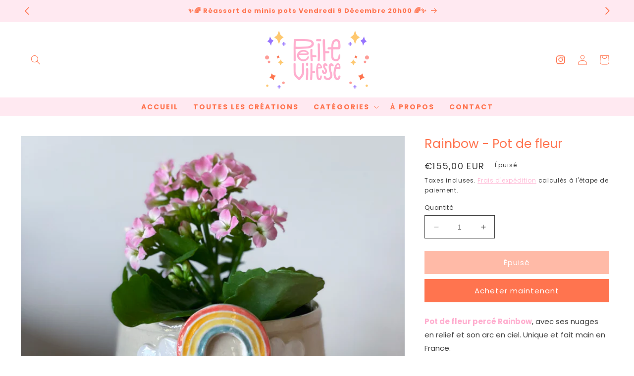

--- FILE ---
content_type: text/html; charset=utf-8
request_url: https://petitevitesse.fr/products/rainbow-pot-de-fleur
body_size: 31591
content:
<!doctype html>
<html class="no-js" lang="fr">
  <head>
    <meta charset="utf-8">
    <meta http-equiv="X-UA-Compatible" content="IE=edge">
    <meta name="viewport" content="width=device-width,initial-scale=1">
    <meta name="theme-color" content="">
    <link rel="canonical" href="https://petitevitesse.fr/products/rainbow-pot-de-fleur">
    <link rel="preconnect" href="https://cdn.shopify.com" crossorigin><link rel="icon" type="image/png" href="//petitevitesse.fr/cdn/shop/files/logoShopify.png?crop=center&height=32&v=1707394665&width=32"><link rel="preconnect" href="https://fonts.shopifycdn.com" crossorigin><title>
      Rainbow - Pot de fleur
 &ndash; Petite Vitesse</title>

    
      <meta name="description" content="Pot de fleur percé Rainbow, avec ses nuages en relief et son arc en ciel. Unique et fait main en France. Entièrement réalisé à la main, tourné au tour de potier, tournassé, sculpté, peint 3 fois, cuit une première fois à 980°C puis émaillé au pinceau et cuit une dernière fois à 1235°C. Les décorations sont ensuite mont">
    

    

<meta property="og:site_name" content="Petite Vitesse">
<meta property="og:url" content="https://petitevitesse.fr/products/rainbow-pot-de-fleur">
<meta property="og:title" content="Rainbow - Pot de fleur">
<meta property="og:type" content="product">
<meta property="og:description" content="Pot de fleur percé Rainbow, avec ses nuages en relief et son arc en ciel. Unique et fait main en France. Entièrement réalisé à la main, tourné au tour de potier, tournassé, sculpté, peint 3 fois, cuit une première fois à 980°C puis émaillé au pinceau et cuit une dernière fois à 1235°C. Les décorations sont ensuite mont"><meta property="og:image" content="http://petitevitesse.fr/cdn/shop/files/IMG_3514.jpg?v=1692022907">
  <meta property="og:image:secure_url" content="https://petitevitesse.fr/cdn/shop/files/IMG_3514.jpg?v=1692022907">
  <meta property="og:image:width" content="907">
  <meta property="og:image:height" content="907"><meta property="og:price:amount" content="155,00">
  <meta property="og:price:currency" content="EUR"><meta name="twitter:card" content="summary_large_image">
<meta name="twitter:title" content="Rainbow - Pot de fleur">
<meta name="twitter:description" content="Pot de fleur percé Rainbow, avec ses nuages en relief et son arc en ciel. Unique et fait main en France. Entièrement réalisé à la main, tourné au tour de potier, tournassé, sculpté, peint 3 fois, cuit une première fois à 980°C puis émaillé au pinceau et cuit une dernière fois à 1235°C. Les décorations sont ensuite mont">


    <script src="//petitevitesse.fr/cdn/shop/t/7/assets/constants.js?v=95358004781563950421707393373" defer="defer"></script>
    <script src="//petitevitesse.fr/cdn/shop/t/7/assets/pubsub.js?v=2921868252632587581707393374" defer="defer"></script>
    <script src="//petitevitesse.fr/cdn/shop/t/7/assets/global.js?v=162309243625182190871707393374" defer="defer"></script>
    <script>window.performance && window.performance.mark && window.performance.mark('shopify.content_for_header.start');</script><meta name="facebook-domain-verification" content="cnkw8p4rsmqvw0mvea3xsrwwdctjrz">
<meta id="shopify-digital-wallet" name="shopify-digital-wallet" content="/61885186237/digital_wallets/dialog">
<meta name="shopify-checkout-api-token" content="6acd78f399538a649e9b02374945b191">
<meta id="in-context-paypal-metadata" data-shop-id="61885186237" data-venmo-supported="false" data-environment="production" data-locale="fr_FR" data-paypal-v4="true" data-currency="EUR">
<link rel="alternate" type="application/json+oembed" href="https://petitevitesse.fr/products/rainbow-pot-de-fleur.oembed">
<script async="async" src="/checkouts/internal/preloads.js?locale=fr-FR"></script>
<script id="apple-pay-shop-capabilities" type="application/json">{"shopId":61885186237,"countryCode":"FR","currencyCode":"EUR","merchantCapabilities":["supports3DS"],"merchantId":"gid:\/\/shopify\/Shop\/61885186237","merchantName":"Petite Vitesse","requiredBillingContactFields":["postalAddress","email"],"requiredShippingContactFields":["postalAddress","email"],"shippingType":"shipping","supportedNetworks":["visa","masterCard","amex","maestro"],"total":{"type":"pending","label":"Petite Vitesse","amount":"1.00"},"shopifyPaymentsEnabled":true,"supportsSubscriptions":true}</script>
<script id="shopify-features" type="application/json">{"accessToken":"6acd78f399538a649e9b02374945b191","betas":["rich-media-storefront-analytics"],"domain":"petitevitesse.fr","predictiveSearch":true,"shopId":61885186237,"locale":"fr"}</script>
<script>var Shopify = Shopify || {};
Shopify.shop = "petite-vitesse.myshopify.com";
Shopify.locale = "fr";
Shopify.currency = {"active":"EUR","rate":"1.0"};
Shopify.country = "FR";
Shopify.theme = {"name":"Lovely hearts","id":159630917972,"schema_name":"Lovely Hearts","schema_version":"2.0.0","theme_store_id":null,"role":"main"};
Shopify.theme.handle = "null";
Shopify.theme.style = {"id":null,"handle":null};
Shopify.cdnHost = "petitevitesse.fr/cdn";
Shopify.routes = Shopify.routes || {};
Shopify.routes.root = "/";</script>
<script type="module">!function(o){(o.Shopify=o.Shopify||{}).modules=!0}(window);</script>
<script>!function(o){function n(){var o=[];function n(){o.push(Array.prototype.slice.apply(arguments))}return n.q=o,n}var t=o.Shopify=o.Shopify||{};t.loadFeatures=n(),t.autoloadFeatures=n()}(window);</script>
<script id="shop-js-analytics" type="application/json">{"pageType":"product"}</script>
<script defer="defer" async type="module" src="//petitevitesse.fr/cdn/shopifycloud/shop-js/modules/v2/client.init-shop-cart-sync_XvpUV7qp.fr.esm.js"></script>
<script defer="defer" async type="module" src="//petitevitesse.fr/cdn/shopifycloud/shop-js/modules/v2/chunk.common_C2xzKNNs.esm.js"></script>
<script type="module">
  await import("//petitevitesse.fr/cdn/shopifycloud/shop-js/modules/v2/client.init-shop-cart-sync_XvpUV7qp.fr.esm.js");
await import("//petitevitesse.fr/cdn/shopifycloud/shop-js/modules/v2/chunk.common_C2xzKNNs.esm.js");

  window.Shopify.SignInWithShop?.initShopCartSync?.({"fedCMEnabled":true,"windoidEnabled":true});

</script>
<script>(function() {
  var isLoaded = false;
  function asyncLoad() {
    if (isLoaded) return;
    isLoaded = true;
    var urls = ["https:\/\/cdn.nfcube.com\/instafeed-108d0cc867450f8c95efd302c9438a7d.js?shop=petite-vitesse.myshopify.com"];
    for (var i = 0; i < urls.length; i++) {
      var s = document.createElement('script');
      s.type = 'text/javascript';
      s.async = true;
      s.src = urls[i];
      var x = document.getElementsByTagName('script')[0];
      x.parentNode.insertBefore(s, x);
    }
  };
  if(window.attachEvent) {
    window.attachEvent('onload', asyncLoad);
  } else {
    window.addEventListener('load', asyncLoad, false);
  }
})();</script>
<script id="__st">var __st={"a":61885186237,"offset":3600,"reqid":"424e7c29-d3c4-4655-a8ce-858c79e1f8b8-1768733791","pageurl":"petitevitesse.fr\/products\/rainbow-pot-de-fleur","u":"6d14dbcde410","p":"product","rtyp":"product","rid":8482373697876};</script>
<script>window.ShopifyPaypalV4VisibilityTracking = true;</script>
<script id="captcha-bootstrap">!function(){'use strict';const t='contact',e='account',n='new_comment',o=[[t,t],['blogs',n],['comments',n],[t,'customer']],c=[[e,'customer_login'],[e,'guest_login'],[e,'recover_customer_password'],[e,'create_customer']],r=t=>t.map((([t,e])=>`form[action*='/${t}']:not([data-nocaptcha='true']) input[name='form_type'][value='${e}']`)).join(','),a=t=>()=>t?[...document.querySelectorAll(t)].map((t=>t.form)):[];function s(){const t=[...o],e=r(t);return a(e)}const i='password',u='form_key',d=['recaptcha-v3-token','g-recaptcha-response','h-captcha-response',i],f=()=>{try{return window.sessionStorage}catch{return}},m='__shopify_v',_=t=>t.elements[u];function p(t,e,n=!1){try{const o=window.sessionStorage,c=JSON.parse(o.getItem(e)),{data:r}=function(t){const{data:e,action:n}=t;return t[m]||n?{data:e,action:n}:{data:t,action:n}}(c);for(const[e,n]of Object.entries(r))t.elements[e]&&(t.elements[e].value=n);n&&o.removeItem(e)}catch(o){console.error('form repopulation failed',{error:o})}}const l='form_type',E='cptcha';function T(t){t.dataset[E]=!0}const w=window,h=w.document,L='Shopify',v='ce_forms',y='captcha';let A=!1;((t,e)=>{const n=(g='f06e6c50-85a8-45c8-87d0-21a2b65856fe',I='https://cdn.shopify.com/shopifycloud/storefront-forms-hcaptcha/ce_storefront_forms_captcha_hcaptcha.v1.5.2.iife.js',D={infoText:'Protégé par hCaptcha',privacyText:'Confidentialité',termsText:'Conditions'},(t,e,n)=>{const o=w[L][v],c=o.bindForm;if(c)return c(t,g,e,D).then(n);var r;o.q.push([[t,g,e,D],n]),r=I,A||(h.body.append(Object.assign(h.createElement('script'),{id:'captcha-provider',async:!0,src:r})),A=!0)});var g,I,D;w[L]=w[L]||{},w[L][v]=w[L][v]||{},w[L][v].q=[],w[L][y]=w[L][y]||{},w[L][y].protect=function(t,e){n(t,void 0,e),T(t)},Object.freeze(w[L][y]),function(t,e,n,w,h,L){const[v,y,A,g]=function(t,e,n){const i=e?o:[],u=t?c:[],d=[...i,...u],f=r(d),m=r(i),_=r(d.filter((([t,e])=>n.includes(e))));return[a(f),a(m),a(_),s()]}(w,h,L),I=t=>{const e=t.target;return e instanceof HTMLFormElement?e:e&&e.form},D=t=>v().includes(t);t.addEventListener('submit',(t=>{const e=I(t);if(!e)return;const n=D(e)&&!e.dataset.hcaptchaBound&&!e.dataset.recaptchaBound,o=_(e),c=g().includes(e)&&(!o||!o.value);(n||c)&&t.preventDefault(),c&&!n&&(function(t){try{if(!f())return;!function(t){const e=f();if(!e)return;const n=_(t);if(!n)return;const o=n.value;o&&e.removeItem(o)}(t);const e=Array.from(Array(32),(()=>Math.random().toString(36)[2])).join('');!function(t,e){_(t)||t.append(Object.assign(document.createElement('input'),{type:'hidden',name:u})),t.elements[u].value=e}(t,e),function(t,e){const n=f();if(!n)return;const o=[...t.querySelectorAll(`input[type='${i}']`)].map((({name:t})=>t)),c=[...d,...o],r={};for(const[a,s]of new FormData(t).entries())c.includes(a)||(r[a]=s);n.setItem(e,JSON.stringify({[m]:1,action:t.action,data:r}))}(t,e)}catch(e){console.error('failed to persist form',e)}}(e),e.submit())}));const S=(t,e)=>{t&&!t.dataset[E]&&(n(t,e.some((e=>e===t))),T(t))};for(const o of['focusin','change'])t.addEventListener(o,(t=>{const e=I(t);D(e)&&S(e,y())}));const B=e.get('form_key'),M=e.get(l),P=B&&M;t.addEventListener('DOMContentLoaded',(()=>{const t=y();if(P)for(const e of t)e.elements[l].value===M&&p(e,B);[...new Set([...A(),...v().filter((t=>'true'===t.dataset.shopifyCaptcha))])].forEach((e=>S(e,t)))}))}(h,new URLSearchParams(w.location.search),n,t,e,['guest_login'])})(!0,!0)}();</script>
<script integrity="sha256-4kQ18oKyAcykRKYeNunJcIwy7WH5gtpwJnB7kiuLZ1E=" data-source-attribution="shopify.loadfeatures" defer="defer" src="//petitevitesse.fr/cdn/shopifycloud/storefront/assets/storefront/load_feature-a0a9edcb.js" crossorigin="anonymous"></script>
<script data-source-attribution="shopify.dynamic_checkout.dynamic.init">var Shopify=Shopify||{};Shopify.PaymentButton=Shopify.PaymentButton||{isStorefrontPortableWallets:!0,init:function(){window.Shopify.PaymentButton.init=function(){};var t=document.createElement("script");t.src="https://petitevitesse.fr/cdn/shopifycloud/portable-wallets/latest/portable-wallets.fr.js",t.type="module",document.head.appendChild(t)}};
</script>
<script data-source-attribution="shopify.dynamic_checkout.buyer_consent">
  function portableWalletsHideBuyerConsent(e){var t=document.getElementById("shopify-buyer-consent"),n=document.getElementById("shopify-subscription-policy-button");t&&n&&(t.classList.add("hidden"),t.setAttribute("aria-hidden","true"),n.removeEventListener("click",e))}function portableWalletsShowBuyerConsent(e){var t=document.getElementById("shopify-buyer-consent"),n=document.getElementById("shopify-subscription-policy-button");t&&n&&(t.classList.remove("hidden"),t.removeAttribute("aria-hidden"),n.addEventListener("click",e))}window.Shopify?.PaymentButton&&(window.Shopify.PaymentButton.hideBuyerConsent=portableWalletsHideBuyerConsent,window.Shopify.PaymentButton.showBuyerConsent=portableWalletsShowBuyerConsent);
</script>
<script>
  function portableWalletsCleanup(e){e&&e.src&&console.error("Failed to load portable wallets script "+e.src);var t=document.querySelectorAll("shopify-accelerated-checkout .shopify-payment-button__skeleton, shopify-accelerated-checkout-cart .wallet-cart-button__skeleton"),e=document.getElementById("shopify-buyer-consent");for(let e=0;e<t.length;e++)t[e].remove();e&&e.remove()}function portableWalletsNotLoadedAsModule(e){e instanceof ErrorEvent&&"string"==typeof e.message&&e.message.includes("import.meta")&&"string"==typeof e.filename&&e.filename.includes("portable-wallets")&&(window.removeEventListener("error",portableWalletsNotLoadedAsModule),window.Shopify.PaymentButton.failedToLoad=e,"loading"===document.readyState?document.addEventListener("DOMContentLoaded",window.Shopify.PaymentButton.init):window.Shopify.PaymentButton.init())}window.addEventListener("error",portableWalletsNotLoadedAsModule);
</script>

<script type="module" src="https://petitevitesse.fr/cdn/shopifycloud/portable-wallets/latest/portable-wallets.fr.js" onError="portableWalletsCleanup(this)" crossorigin="anonymous"></script>
<script nomodule>
  document.addEventListener("DOMContentLoaded", portableWalletsCleanup);
</script>

<script id='scb4127' type='text/javascript' async='' src='https://petitevitesse.fr/cdn/shopifycloud/privacy-banner/storefront-banner.js'></script><link id="shopify-accelerated-checkout-styles" rel="stylesheet" media="screen" href="https://petitevitesse.fr/cdn/shopifycloud/portable-wallets/latest/accelerated-checkout-backwards-compat.css" crossorigin="anonymous">
<style id="shopify-accelerated-checkout-cart">
        #shopify-buyer-consent {
  margin-top: 1em;
  display: inline-block;
  width: 100%;
}

#shopify-buyer-consent.hidden {
  display: none;
}

#shopify-subscription-policy-button {
  background: none;
  border: none;
  padding: 0;
  text-decoration: underline;
  font-size: inherit;
  cursor: pointer;
}

#shopify-subscription-policy-button::before {
  box-shadow: none;
}

      </style>
<script id="sections-script" data-sections="header" defer="defer" src="//petitevitesse.fr/cdn/shop/t/7/compiled_assets/scripts.js?v=737"></script>
<script>window.performance && window.performance.mark && window.performance.mark('shopify.content_for_header.end');</script>


    <style data-shopify>
      @font-face {
  font-family: Poppins;
  font-weight: 400;
  font-style: normal;
  font-display: swap;
  src: url("//petitevitesse.fr/cdn/fonts/poppins/poppins_n4.0ba78fa5af9b0e1a374041b3ceaadf0a43b41362.woff2") format("woff2"),
       url("//petitevitesse.fr/cdn/fonts/poppins/poppins_n4.214741a72ff2596839fc9760ee7a770386cf16ca.woff") format("woff");
}

      @font-face {
  font-family: Poppins;
  font-weight: 700;
  font-style: normal;
  font-display: swap;
  src: url("//petitevitesse.fr/cdn/fonts/poppins/poppins_n7.56758dcf284489feb014a026f3727f2f20a54626.woff2") format("woff2"),
       url("//petitevitesse.fr/cdn/fonts/poppins/poppins_n7.f34f55d9b3d3205d2cd6f64955ff4b36f0cfd8da.woff") format("woff");
}

      @font-face {
  font-family: Poppins;
  font-weight: 400;
  font-style: italic;
  font-display: swap;
  src: url("//petitevitesse.fr/cdn/fonts/poppins/poppins_i4.846ad1e22474f856bd6b81ba4585a60799a9f5d2.woff2") format("woff2"),
       url("//petitevitesse.fr/cdn/fonts/poppins/poppins_i4.56b43284e8b52fc64c1fd271f289a39e8477e9ec.woff") format("woff");
}

      @font-face {
  font-family: Poppins;
  font-weight: 700;
  font-style: italic;
  font-display: swap;
  src: url("//petitevitesse.fr/cdn/fonts/poppins/poppins_i7.42fd71da11e9d101e1e6c7932199f925f9eea42d.woff2") format("woff2"),
       url("//petitevitesse.fr/cdn/fonts/poppins/poppins_i7.ec8499dbd7616004e21155106d13837fff4cf556.woff") format("woff");
}

      @font-face {
  font-family: Poppins;
  font-weight: 300;
  font-style: normal;
  font-display: swap;
  src: url("//petitevitesse.fr/cdn/fonts/poppins/poppins_n3.05f58335c3209cce17da4f1f1ab324ebe2982441.woff2") format("woff2"),
       url("//petitevitesse.fr/cdn/fonts/poppins/poppins_n3.6971368e1f131d2c8ff8e3a44a36b577fdda3ff5.woff") format("woff");
}


      :root {
        --font-body-family: Poppins, sans-serif;
        --font-body-style: normal;
        --font-body-size: 15px;
        --font-body-weight: 400;
        --font-body-weight-bold: 700;

        --font-heading-family: Poppins, sans-serif;
        --font-heading-style: normal;
        --font-heading-weight: 300;
        --font-heading-small: 16px;
        --font-heading-medium: 25px;
        --font-heading-large: 35px;
        --font-heading-1: 22px;
        --font-heading-2: 18px;
        --font-heading-1-weight: ;
        --font-heading-2-weight: ;

        --font-body-scale: 1.0;
        --font-heading-scale: 1.0;

        --color-base-text: 63, 63, 63;
        --color-shadow: 63, 63, 63;
        --color-base-background-1: 255, 255, 255;
        --color-base-background-2: 63, 63, 63;
        --color-base-solid-button-labels: 255, 255, 255;
        --color-base-outline-button-labels: 255, 174, 207;
        --color-base-accent-1: 255, 116, 79;
        --color-base-accent-2: 255, 174, 207;
        --color-base-accent-3: 255, 200, 113;
        --color-base-accent-4: 255, 233, 241;
        --color-base-accent-5: 255, 220, 232;
        --color-base-accent-6: 255, 251, 248;
        --payment-terms-background-color: #ffffff;

        --color-heading-1: 255, 116, 79;
        --color-heading-2: 255, 174, 207;
        --color-main-text: 63, 63, 63;
        --color-list: 63, 63, 63;
        --color-links: 255, 174, 207;
        --color-bold: 255, 174, 207;
        --color-italic: 255, 174, 207;
        --color-underline: 255, 174, 207;

        --media-padding: px;
        --media-border-opacity: 0.0;
        --media-border-width: 0px;
        --media-radius: 0px;
        --media-shadow-opacity: 0.0;
        --media-shadow-horizontal-offset: 0px;
        --media-shadow-vertical-offset: 4px;
        --media-shadow-blur-radius: 5px;
        --media-shadow-visible: 0;

        --page-width: 140rem;
        --page-width-margin: 0rem;

        --product-card-image-padding: 0.0rem;
        --product-card-corner-radius: 0.0rem;
        --product-card-text-alignment: left;
        --product-card-border-width: 0.0rem;
        --product-card-border-opacity: 0.0;
        --product-card-shadow-opacity: 0.0;
        --product-card-shadow-visible: 0;
        --product-card-shadow-horizontal-offset: 0.0rem;
        --product-card-shadow-vertical-offset: 0.0rem;
        --product-card-shadow-blur-radius: 0.0rem;

        --collection-card-image-padding: 0.0rem;
        --collection-card-corner-radius: 0.0rem;
        --collection-card-text-alignment: center;
        --collection-card-border-width: 0.0rem;
        --collection-card-border-opacity: 0.0;
        --collection-card-shadow-opacity: 0.0;
        --collection-card-shadow-visible: 0;
        --collection-card-shadow-horizontal-offset: 0.0rem;
        --collection-card-shadow-vertical-offset: 0.0rem;
        --collection-card-shadow-blur-radius: 0.0rem;

        --blog-card-image-padding: 0.0rem;
        --blog-card-corner-radius: 0.0rem;
        --blog-card-text-alignment: left;
        --blog-card-border-width: 0.0rem;
        --blog-card-border-opacity: 0.0;
        --blog-card-shadow-opacity: 0.0;
        --blog-card-shadow-visible: 0;
        --blog-card-shadow-horizontal-offset: -4.0rem;
        --blog-card-shadow-vertical-offset: -4.0rem;
        --blog-card-shadow-blur-radius: 0.0rem;

        --badge-corner-radius: 4.0rem;

        --popup-border-width: 1px;
        --popup-border-opacity: 0.1;
        --popup-corner-radius: 0px;
        --popup-shadow-opacity: 0.0;
        --popup-shadow-horizontal-offset: 0px;
        --popup-shadow-vertical-offset: 4px;
        --popup-shadow-blur-radius: 5px;

        --drawer-border-width: 1px;
        --drawer-border-opacity: 0.1;
        --drawer-shadow-opacity: 0.0;
        --drawer-shadow-horizontal-offset: 0px;
        --drawer-shadow-vertical-offset: 4px;
        --drawer-shadow-blur-radius: 5px;

        --spacing-sections-desktop: 0px;
        --spacing-sections-mobile: 0px;

        --grid-desktop-vertical-spacing: 16px;
        --grid-desktop-horizontal-spacing: 16px;
        --grid-mobile-vertical-spacing: 8px;
        --grid-mobile-horizontal-spacing: 8px;

        --text-boxes-border-opacity: 0.1;
        --text-boxes-border-width: 0px;
        --text-boxes-radius: 0px;
        --text-boxes-shadow-opacity: 0.0;
        --text-boxes-shadow-visible: 0;
        --text-boxes-shadow-horizontal-offset: 0px;
        --text-boxes-shadow-vertical-offset: 4px;
        --text-boxes-shadow-blur-radius: 5px;

        --buttons-radius: 0px;
        --buttons-radius-outset: 0px;
        --buttons-border-width: 1px;
        --buttons-border-opacity: 1.0;
        --buttons-shadow-opacity: 0.0;
        --buttons-shadow-visible: 0;
        --buttons-shadow-horizontal-offset: 0px;
        --buttons-shadow-vertical-offset: 4px;
        --buttons-shadow-blur-radius: 5px;
        --buttons-border-offset: 0px;

        --inputs-radius: 0px;
        --inputs-border-width: 1px;
        --inputs-border-opacity: 1.0;
        --inputs-shadow-opacity: 0.0;
        --inputs-shadow-horizontal-offset: 0px;
        --inputs-margin-offset: 0px;
        --inputs-shadow-vertical-offset: 4px;
        --inputs-shadow-blur-radius: 5px;
        --inputs-radius-outset: 0px;

        --variant-pills-radius: 0px;
        --variant-pills-border-width: 1px;
        --variant-pills-border-opacity: 0.1;
        --variant-pills-shadow-opacity: 0.0;
        --variant-pills-shadow-horizontal-offset: 0px;
        --variant-pills-shadow-vertical-offset: 4px;
        --variant-pills-shadow-blur-radius: 5px;
      }

      *,
      *::before,
      *::after {
        box-sizing: inherit;
      }

      html {
        box-sizing: border-box;
        font-size: calc(var(--font-body-scale) * 62.5%);
        height: 100%;
      }

      body {
        display: grid;
        grid-template-rows: auto auto 1fr auto;
        grid-template-columns: 100%;
        min-height: 100%;
        margin: 0;
        font-size: var(--font-body-size);
        line-height: calc(1 + 0.8 / var(--font-body-scale));
        font-family: var(--font-body-family);
        font-style: var(--font-body-style);
        font-weight: var(--font-body-weight);
      }

      @media screen and (min-width: 750px) {
        body {
          font-size: var(--font-body-size);
        }
      }
    </style>

    <link href="//petitevitesse.fr/cdn/shop/t/7/assets/base.css?v=24881994354353164101707393372" rel="stylesheet" type="text/css" media="all" />
<link rel="preload" as="font" href="//petitevitesse.fr/cdn/fonts/poppins/poppins_n4.0ba78fa5af9b0e1a374041b3ceaadf0a43b41362.woff2" type="font/woff2" crossorigin><link rel="preload" as="font" href="//petitevitesse.fr/cdn/fonts/poppins/poppins_n3.05f58335c3209cce17da4f1f1ab324ebe2982441.woff2" type="font/woff2" crossorigin><link
        rel="stylesheet"
        href="//petitevitesse.fr/cdn/shop/t/7/assets/component-predictive-search.css?v=85913294783299393391707393373"
        media="print"
        onload="this.media='all'"
      ><script>
      document.documentElement.className = document.documentElement.className.replace('no-js', 'js');
      if (Shopify.designMode) {
        document.documentElement.classList.add('shopify-design-mode');
      }
    </script>
  <link href="https://monorail-edge.shopifysvc.com" rel="dns-prefetch">
<script>(function(){if ("sendBeacon" in navigator && "performance" in window) {try {var session_token_from_headers = performance.getEntriesByType('navigation')[0].serverTiming.find(x => x.name == '_s').description;} catch {var session_token_from_headers = undefined;}var session_cookie_matches = document.cookie.match(/_shopify_s=([^;]*)/);var session_token_from_cookie = session_cookie_matches && session_cookie_matches.length === 2 ? session_cookie_matches[1] : "";var session_token = session_token_from_headers || session_token_from_cookie || "";function handle_abandonment_event(e) {var entries = performance.getEntries().filter(function(entry) {return /monorail-edge.shopifysvc.com/.test(entry.name);});if (!window.abandonment_tracked && entries.length === 0) {window.abandonment_tracked = true;var currentMs = Date.now();var navigation_start = performance.timing.navigationStart;var payload = {shop_id: 61885186237,url: window.location.href,navigation_start,duration: currentMs - navigation_start,session_token,page_type: "product"};window.navigator.sendBeacon("https://monorail-edge.shopifysvc.com/v1/produce", JSON.stringify({schema_id: "online_store_buyer_site_abandonment/1.1",payload: payload,metadata: {event_created_at_ms: currentMs,event_sent_at_ms: currentMs}}));}}window.addEventListener('pagehide', handle_abandonment_event);}}());</script>
<script id="web-pixels-manager-setup">(function e(e,d,r,n,o){if(void 0===o&&(o={}),!Boolean(null===(a=null===(i=window.Shopify)||void 0===i?void 0:i.analytics)||void 0===a?void 0:a.replayQueue)){var i,a;window.Shopify=window.Shopify||{};var t=window.Shopify;t.analytics=t.analytics||{};var s=t.analytics;s.replayQueue=[],s.publish=function(e,d,r){return s.replayQueue.push([e,d,r]),!0};try{self.performance.mark("wpm:start")}catch(e){}var l=function(){var e={modern:/Edge?\/(1{2}[4-9]|1[2-9]\d|[2-9]\d{2}|\d{4,})\.\d+(\.\d+|)|Firefox\/(1{2}[4-9]|1[2-9]\d|[2-9]\d{2}|\d{4,})\.\d+(\.\d+|)|Chrom(ium|e)\/(9{2}|\d{3,})\.\d+(\.\d+|)|(Maci|X1{2}).+ Version\/(15\.\d+|(1[6-9]|[2-9]\d|\d{3,})\.\d+)([,.]\d+|)( \(\w+\)|)( Mobile\/\w+|) Safari\/|Chrome.+OPR\/(9{2}|\d{3,})\.\d+\.\d+|(CPU[ +]OS|iPhone[ +]OS|CPU[ +]iPhone|CPU IPhone OS|CPU iPad OS)[ +]+(15[._]\d+|(1[6-9]|[2-9]\d|\d{3,})[._]\d+)([._]\d+|)|Android:?[ /-](13[3-9]|1[4-9]\d|[2-9]\d{2}|\d{4,})(\.\d+|)(\.\d+|)|Android.+Firefox\/(13[5-9]|1[4-9]\d|[2-9]\d{2}|\d{4,})\.\d+(\.\d+|)|Android.+Chrom(ium|e)\/(13[3-9]|1[4-9]\d|[2-9]\d{2}|\d{4,})\.\d+(\.\d+|)|SamsungBrowser\/([2-9]\d|\d{3,})\.\d+/,legacy:/Edge?\/(1[6-9]|[2-9]\d|\d{3,})\.\d+(\.\d+|)|Firefox\/(5[4-9]|[6-9]\d|\d{3,})\.\d+(\.\d+|)|Chrom(ium|e)\/(5[1-9]|[6-9]\d|\d{3,})\.\d+(\.\d+|)([\d.]+$|.*Safari\/(?![\d.]+ Edge\/[\d.]+$))|(Maci|X1{2}).+ Version\/(10\.\d+|(1[1-9]|[2-9]\d|\d{3,})\.\d+)([,.]\d+|)( \(\w+\)|)( Mobile\/\w+|) Safari\/|Chrome.+OPR\/(3[89]|[4-9]\d|\d{3,})\.\d+\.\d+|(CPU[ +]OS|iPhone[ +]OS|CPU[ +]iPhone|CPU IPhone OS|CPU iPad OS)[ +]+(10[._]\d+|(1[1-9]|[2-9]\d|\d{3,})[._]\d+)([._]\d+|)|Android:?[ /-](13[3-9]|1[4-9]\d|[2-9]\d{2}|\d{4,})(\.\d+|)(\.\d+|)|Mobile Safari.+OPR\/([89]\d|\d{3,})\.\d+\.\d+|Android.+Firefox\/(13[5-9]|1[4-9]\d|[2-9]\d{2}|\d{4,})\.\d+(\.\d+|)|Android.+Chrom(ium|e)\/(13[3-9]|1[4-9]\d|[2-9]\d{2}|\d{4,})\.\d+(\.\d+|)|Android.+(UC? ?Browser|UCWEB|U3)[ /]?(15\.([5-9]|\d{2,})|(1[6-9]|[2-9]\d|\d{3,})\.\d+)\.\d+|SamsungBrowser\/(5\.\d+|([6-9]|\d{2,})\.\d+)|Android.+MQ{2}Browser\/(14(\.(9|\d{2,})|)|(1[5-9]|[2-9]\d|\d{3,})(\.\d+|))(\.\d+|)|K[Aa][Ii]OS\/(3\.\d+|([4-9]|\d{2,})\.\d+)(\.\d+|)/},d=e.modern,r=e.legacy,n=navigator.userAgent;return n.match(d)?"modern":n.match(r)?"legacy":"unknown"}(),u="modern"===l?"modern":"legacy",c=(null!=n?n:{modern:"",legacy:""})[u],f=function(e){return[e.baseUrl,"/wpm","/b",e.hashVersion,"modern"===e.buildTarget?"m":"l",".js"].join("")}({baseUrl:d,hashVersion:r,buildTarget:u}),m=function(e){var d=e.version,r=e.bundleTarget,n=e.surface,o=e.pageUrl,i=e.monorailEndpoint;return{emit:function(e){var a=e.status,t=e.errorMsg,s=(new Date).getTime(),l=JSON.stringify({metadata:{event_sent_at_ms:s},events:[{schema_id:"web_pixels_manager_load/3.1",payload:{version:d,bundle_target:r,page_url:o,status:a,surface:n,error_msg:t},metadata:{event_created_at_ms:s}}]});if(!i)return console&&console.warn&&console.warn("[Web Pixels Manager] No Monorail endpoint provided, skipping logging."),!1;try{return self.navigator.sendBeacon.bind(self.navigator)(i,l)}catch(e){}var u=new XMLHttpRequest;try{return u.open("POST",i,!0),u.setRequestHeader("Content-Type","text/plain"),u.send(l),!0}catch(e){return console&&console.warn&&console.warn("[Web Pixels Manager] Got an unhandled error while logging to Monorail."),!1}}}}({version:r,bundleTarget:l,surface:e.surface,pageUrl:self.location.href,monorailEndpoint:e.monorailEndpoint});try{o.browserTarget=l,function(e){var d=e.src,r=e.async,n=void 0===r||r,o=e.onload,i=e.onerror,a=e.sri,t=e.scriptDataAttributes,s=void 0===t?{}:t,l=document.createElement("script"),u=document.querySelector("head"),c=document.querySelector("body");if(l.async=n,l.src=d,a&&(l.integrity=a,l.crossOrigin="anonymous"),s)for(var f in s)if(Object.prototype.hasOwnProperty.call(s,f))try{l.dataset[f]=s[f]}catch(e){}if(o&&l.addEventListener("load",o),i&&l.addEventListener("error",i),u)u.appendChild(l);else{if(!c)throw new Error("Did not find a head or body element to append the script");c.appendChild(l)}}({src:f,async:!0,onload:function(){if(!function(){var e,d;return Boolean(null===(d=null===(e=window.Shopify)||void 0===e?void 0:e.analytics)||void 0===d?void 0:d.initialized)}()){var d=window.webPixelsManager.init(e)||void 0;if(d){var r=window.Shopify.analytics;r.replayQueue.forEach((function(e){var r=e[0],n=e[1],o=e[2];d.publishCustomEvent(r,n,o)})),r.replayQueue=[],r.publish=d.publishCustomEvent,r.visitor=d.visitor,r.initialized=!0}}},onerror:function(){return m.emit({status:"failed",errorMsg:"".concat(f," has failed to load")})},sri:function(e){var d=/^sha384-[A-Za-z0-9+/=]+$/;return"string"==typeof e&&d.test(e)}(c)?c:"",scriptDataAttributes:o}),m.emit({status:"loading"})}catch(e){m.emit({status:"failed",errorMsg:(null==e?void 0:e.message)||"Unknown error"})}}})({shopId: 61885186237,storefrontBaseUrl: "https://petitevitesse.fr",extensionsBaseUrl: "https://extensions.shopifycdn.com/cdn/shopifycloud/web-pixels-manager",monorailEndpoint: "https://monorail-edge.shopifysvc.com/unstable/produce_batch",surface: "storefront-renderer",enabledBetaFlags: ["2dca8a86"],webPixelsConfigList: [{"id":"497516884","configuration":"{\"pixel_id\":\"644806956837881\",\"pixel_type\":\"facebook_pixel\",\"metaapp_system_user_token\":\"-\"}","eventPayloadVersion":"v1","runtimeContext":"OPEN","scriptVersion":"ca16bc87fe92b6042fbaa3acc2fbdaa6","type":"APP","apiClientId":2329312,"privacyPurposes":["ANALYTICS","MARKETING","SALE_OF_DATA"],"dataSharingAdjustments":{"protectedCustomerApprovalScopes":["read_customer_address","read_customer_email","read_customer_name","read_customer_personal_data","read_customer_phone"]}},{"id":"shopify-app-pixel","configuration":"{}","eventPayloadVersion":"v1","runtimeContext":"STRICT","scriptVersion":"0450","apiClientId":"shopify-pixel","type":"APP","privacyPurposes":["ANALYTICS","MARKETING"]},{"id":"shopify-custom-pixel","eventPayloadVersion":"v1","runtimeContext":"LAX","scriptVersion":"0450","apiClientId":"shopify-pixel","type":"CUSTOM","privacyPurposes":["ANALYTICS","MARKETING"]}],isMerchantRequest: false,initData: {"shop":{"name":"Petite Vitesse","paymentSettings":{"currencyCode":"EUR"},"myshopifyDomain":"petite-vitesse.myshopify.com","countryCode":"FR","storefrontUrl":"https:\/\/petitevitesse.fr"},"customer":null,"cart":null,"checkout":null,"productVariants":[{"price":{"amount":155.0,"currencyCode":"EUR"},"product":{"title":"Rainbow - Pot de fleur","vendor":"Petite Vitesse","id":"8482373697876","untranslatedTitle":"Rainbow - Pot de fleur","url":"\/products\/rainbow-pot-de-fleur","type":"Pots de fleur en céramique"},"id":"46818815541588","image":{"src":"\/\/petitevitesse.fr\/cdn\/shop\/files\/IMG_3514.jpg?v=1692022907"},"sku":null,"title":"Default Title","untranslatedTitle":"Default Title"}],"purchasingCompany":null},},"https://petitevitesse.fr/cdn","fcfee988w5aeb613cpc8e4bc33m6693e112",{"modern":"","legacy":""},{"shopId":"61885186237","storefrontBaseUrl":"https:\/\/petitevitesse.fr","extensionBaseUrl":"https:\/\/extensions.shopifycdn.com\/cdn\/shopifycloud\/web-pixels-manager","surface":"storefront-renderer","enabledBetaFlags":"[\"2dca8a86\"]","isMerchantRequest":"false","hashVersion":"fcfee988w5aeb613cpc8e4bc33m6693e112","publish":"custom","events":"[[\"page_viewed\",{}],[\"product_viewed\",{\"productVariant\":{\"price\":{\"amount\":155.0,\"currencyCode\":\"EUR\"},\"product\":{\"title\":\"Rainbow - Pot de fleur\",\"vendor\":\"Petite Vitesse\",\"id\":\"8482373697876\",\"untranslatedTitle\":\"Rainbow - Pot de fleur\",\"url\":\"\/products\/rainbow-pot-de-fleur\",\"type\":\"Pots de fleur en céramique\"},\"id\":\"46818815541588\",\"image\":{\"src\":\"\/\/petitevitesse.fr\/cdn\/shop\/files\/IMG_3514.jpg?v=1692022907\"},\"sku\":null,\"title\":\"Default Title\",\"untranslatedTitle\":\"Default Title\"}}]]"});</script><script>
  window.ShopifyAnalytics = window.ShopifyAnalytics || {};
  window.ShopifyAnalytics.meta = window.ShopifyAnalytics.meta || {};
  window.ShopifyAnalytics.meta.currency = 'EUR';
  var meta = {"product":{"id":8482373697876,"gid":"gid:\/\/shopify\/Product\/8482373697876","vendor":"Petite Vitesse","type":"Pots de fleur en céramique","handle":"rainbow-pot-de-fleur","variants":[{"id":46818815541588,"price":15500,"name":"Rainbow - Pot de fleur","public_title":null,"sku":null}],"remote":false},"page":{"pageType":"product","resourceType":"product","resourceId":8482373697876,"requestId":"424e7c29-d3c4-4655-a8ce-858c79e1f8b8-1768733791"}};
  for (var attr in meta) {
    window.ShopifyAnalytics.meta[attr] = meta[attr];
  }
</script>
<script class="analytics">
  (function () {
    var customDocumentWrite = function(content) {
      var jquery = null;

      if (window.jQuery) {
        jquery = window.jQuery;
      } else if (window.Checkout && window.Checkout.$) {
        jquery = window.Checkout.$;
      }

      if (jquery) {
        jquery('body').append(content);
      }
    };

    var hasLoggedConversion = function(token) {
      if (token) {
        return document.cookie.indexOf('loggedConversion=' + token) !== -1;
      }
      return false;
    }

    var setCookieIfConversion = function(token) {
      if (token) {
        var twoMonthsFromNow = new Date(Date.now());
        twoMonthsFromNow.setMonth(twoMonthsFromNow.getMonth() + 2);

        document.cookie = 'loggedConversion=' + token + '; expires=' + twoMonthsFromNow;
      }
    }

    var trekkie = window.ShopifyAnalytics.lib = window.trekkie = window.trekkie || [];
    if (trekkie.integrations) {
      return;
    }
    trekkie.methods = [
      'identify',
      'page',
      'ready',
      'track',
      'trackForm',
      'trackLink'
    ];
    trekkie.factory = function(method) {
      return function() {
        var args = Array.prototype.slice.call(arguments);
        args.unshift(method);
        trekkie.push(args);
        return trekkie;
      };
    };
    for (var i = 0; i < trekkie.methods.length; i++) {
      var key = trekkie.methods[i];
      trekkie[key] = trekkie.factory(key);
    }
    trekkie.load = function(config) {
      trekkie.config = config || {};
      trekkie.config.initialDocumentCookie = document.cookie;
      var first = document.getElementsByTagName('script')[0];
      var script = document.createElement('script');
      script.type = 'text/javascript';
      script.onerror = function(e) {
        var scriptFallback = document.createElement('script');
        scriptFallback.type = 'text/javascript';
        scriptFallback.onerror = function(error) {
                var Monorail = {
      produce: function produce(monorailDomain, schemaId, payload) {
        var currentMs = new Date().getTime();
        var event = {
          schema_id: schemaId,
          payload: payload,
          metadata: {
            event_created_at_ms: currentMs,
            event_sent_at_ms: currentMs
          }
        };
        return Monorail.sendRequest("https://" + monorailDomain + "/v1/produce", JSON.stringify(event));
      },
      sendRequest: function sendRequest(endpointUrl, payload) {
        // Try the sendBeacon API
        if (window && window.navigator && typeof window.navigator.sendBeacon === 'function' && typeof window.Blob === 'function' && !Monorail.isIos12()) {
          var blobData = new window.Blob([payload], {
            type: 'text/plain'
          });

          if (window.navigator.sendBeacon(endpointUrl, blobData)) {
            return true;
          } // sendBeacon was not successful

        } // XHR beacon

        var xhr = new XMLHttpRequest();

        try {
          xhr.open('POST', endpointUrl);
          xhr.setRequestHeader('Content-Type', 'text/plain');
          xhr.send(payload);
        } catch (e) {
          console.log(e);
        }

        return false;
      },
      isIos12: function isIos12() {
        return window.navigator.userAgent.lastIndexOf('iPhone; CPU iPhone OS 12_') !== -1 || window.navigator.userAgent.lastIndexOf('iPad; CPU OS 12_') !== -1;
      }
    };
    Monorail.produce('monorail-edge.shopifysvc.com',
      'trekkie_storefront_load_errors/1.1',
      {shop_id: 61885186237,
      theme_id: 159630917972,
      app_name: "storefront",
      context_url: window.location.href,
      source_url: "//petitevitesse.fr/cdn/s/trekkie.storefront.cd680fe47e6c39ca5d5df5f0a32d569bc48c0f27.min.js"});

        };
        scriptFallback.async = true;
        scriptFallback.src = '//petitevitesse.fr/cdn/s/trekkie.storefront.cd680fe47e6c39ca5d5df5f0a32d569bc48c0f27.min.js';
        first.parentNode.insertBefore(scriptFallback, first);
      };
      script.async = true;
      script.src = '//petitevitesse.fr/cdn/s/trekkie.storefront.cd680fe47e6c39ca5d5df5f0a32d569bc48c0f27.min.js';
      first.parentNode.insertBefore(script, first);
    };
    trekkie.load(
      {"Trekkie":{"appName":"storefront","development":false,"defaultAttributes":{"shopId":61885186237,"isMerchantRequest":null,"themeId":159630917972,"themeCityHash":"6742752327305882837","contentLanguage":"fr","currency":"EUR","eventMetadataId":"59661b9d-65cb-4493-9b04-809c8ddcb3a8"},"isServerSideCookieWritingEnabled":true,"monorailRegion":"shop_domain","enabledBetaFlags":["65f19447"]},"Session Attribution":{},"S2S":{"facebookCapiEnabled":true,"source":"trekkie-storefront-renderer","apiClientId":580111}}
    );

    var loaded = false;
    trekkie.ready(function() {
      if (loaded) return;
      loaded = true;

      window.ShopifyAnalytics.lib = window.trekkie;

      var originalDocumentWrite = document.write;
      document.write = customDocumentWrite;
      try { window.ShopifyAnalytics.merchantGoogleAnalytics.call(this); } catch(error) {};
      document.write = originalDocumentWrite;

      window.ShopifyAnalytics.lib.page(null,{"pageType":"product","resourceType":"product","resourceId":8482373697876,"requestId":"424e7c29-d3c4-4655-a8ce-858c79e1f8b8-1768733791","shopifyEmitted":true});

      var match = window.location.pathname.match(/checkouts\/(.+)\/(thank_you|post_purchase)/)
      var token = match? match[1]: undefined;
      if (!hasLoggedConversion(token)) {
        setCookieIfConversion(token);
        window.ShopifyAnalytics.lib.track("Viewed Product",{"currency":"EUR","variantId":46818815541588,"productId":8482373697876,"productGid":"gid:\/\/shopify\/Product\/8482373697876","name":"Rainbow - Pot de fleur","price":"155.00","sku":null,"brand":"Petite Vitesse","variant":null,"category":"Pots de fleur en céramique","nonInteraction":true,"remote":false},undefined,undefined,{"shopifyEmitted":true});
      window.ShopifyAnalytics.lib.track("monorail:\/\/trekkie_storefront_viewed_product\/1.1",{"currency":"EUR","variantId":46818815541588,"productId":8482373697876,"productGid":"gid:\/\/shopify\/Product\/8482373697876","name":"Rainbow - Pot de fleur","price":"155.00","sku":null,"brand":"Petite Vitesse","variant":null,"category":"Pots de fleur en céramique","nonInteraction":true,"remote":false,"referer":"https:\/\/petitevitesse.fr\/products\/rainbow-pot-de-fleur"});
      }
    });


        var eventsListenerScript = document.createElement('script');
        eventsListenerScript.async = true;
        eventsListenerScript.src = "//petitevitesse.fr/cdn/shopifycloud/storefront/assets/shop_events_listener-3da45d37.js";
        document.getElementsByTagName('head')[0].appendChild(eventsListenerScript);

})();</script>
<script
  defer
  src="https://petitevitesse.fr/cdn/shopifycloud/perf-kit/shopify-perf-kit-3.0.4.min.js"
  data-application="storefront-renderer"
  data-shop-id="61885186237"
  data-render-region="gcp-us-east1"
  data-page-type="product"
  data-theme-instance-id="159630917972"
  data-theme-name="Lovely Hearts"
  data-theme-version="2.0.0"
  data-monorail-region="shop_domain"
  data-resource-timing-sampling-rate="10"
  data-shs="true"
  data-shs-beacon="true"
  data-shs-export-with-fetch="true"
  data-shs-logs-sample-rate="1"
  data-shs-beacon-endpoint="https://petitevitesse.fr/api/collect"
></script>
</head>

  <body>
    <a class="skip-to-content-link button visually-hidden" href="#MainContent">
      Ignorer et passer au contenu
    </a><!-- BEGIN sections: header-group -->
<div id="shopify-section-sections--20994755035476__announcement-bar" class="shopify-section shopify-section-group-header-group announcement-bar-section"><link href="//petitevitesse.fr/cdn/shop/t/7/assets/component-slideshow.css?v=146828673568401860001707393373" rel="stylesheet" type="text/css" media="all" />
<link href="//petitevitesse.fr/cdn/shop/t/7/assets/component-slider.css?v=102263581111361048161707393373" rel="stylesheet" type="text/css" media="all" />
<style data-shopify>.announcement-bar .slider-button {
    color: rgb(var(--color-base-accent-1));
  }</style><div class="utility-bar color-accent-4" ><slideshow-component
      class="announcement-bar page-width"
      role="region"
      aria-roledescription="Translation missing: fr.sections.announcements.carousel"
      aria-label="Translation missing: fr.sections.announcements.announcement_bar"
    >
      <div class="announcement-bar-slider slider-buttons">
        <button
          type="button"
          class="slider-button slider-button--prev"
          name="previous"
          aria-label="Translation missing: fr.sections.announcements.previous_announcement"
          aria-controls="Slider-sections--20994755035476__announcement-bar"
        >
          <svg aria-hidden="true" focusable="false" class="icon icon-caret" viewBox="0 0 10 6">
  <path fill-rule="evenodd" clip-rule="evenodd" d="M9.354.646a.5.5 0 00-.708 0L5 4.293 1.354.646a.5.5 0 00-.708.708l4 4a.5.5 0 00.708 0l4-4a.5.5 0 000-.708z" fill="currentColor">
</svg>

        </button>
        <div
          class="grid grid--1-col slider slider--everywhere"
          id="Slider-sections--20994755035476__announcement-bar"
          aria-live="polite"
          aria-atomic="true"
          data-autoplay="false"
          data-speed="3"
        ><div
              class="slideshow__slide slider__slide grid__item grid--1-col"
              id="Slide-sections--20994755035476__announcement-bar-1"
              
              role="group"
              aria-roledescription="Translation missing: fr.sections.announcements.announcement"
              aria-label="1 de 3"
              tabindex="-1"
            >
              <div class="announcement-bar__announcement" role="region" aria-label="Annonce" ><a href="/collections/tout" class="announcement-bar__link link link--text focus-inset animate-arrow"><p class="announcement-bar__message center color-text-accent-1 h5">
                        <span style="font-weight: 700;">✨🌈 Réassort de minis pots Vendredi 9 Décembre 20h00 🌈✨</span><svg
  viewBox="0 0 14 10"
  fill="none"
  aria-hidden="true"
  focusable="false"
  class="icon icon-arrow"
  xmlns="http://www.w3.org/2000/svg"
>
  <path fill-rule="evenodd" clip-rule="evenodd" d="M8.537.808a.5.5 0 01.817-.162l4 4a.5.5 0 010 .708l-4 4a.5.5 0 11-.708-.708L11.793 5.5H1a.5.5 0 010-1h10.793L8.646 1.354a.5.5 0 01-.109-.546z" fill="currentColor">
</svg>

</p></a></div>
            </div><div
              class="slideshow__slide slider__slide grid__item grid--1-col"
              id="Slide-sections--20994755035476__announcement-bar-2"
              
              role="group"
              aria-roledescription="Translation missing: fr.sections.announcements.announcement"
              aria-label="2 de 3"
              tabindex="-1"
            >
              <div class="announcement-bar__announcement" role="region" aria-label="Annonce" ><p class="announcement-bar__message center color-text-accent-1 h5">
                        <span style="font-weight: 600;">collection Août : tasses sur le thème du japon, colliers fraise 🍓et oeuf 🍳, Worry stones en relief et colorées ❤️</span></p></div>
            </div><div
              class="slideshow__slide slider__slide grid__item grid--1-col"
              id="Slide-sections--20994755035476__announcement-bar-3"
              
              role="group"
              aria-roledescription="Translation missing: fr.sections.announcements.announcement"
              aria-label="3 de 3"
              tabindex="-1"
            >
              <div class="announcement-bar__announcement" role="region" aria-label="Annonce" ><p class="announcement-bar__message center color-text-accent-1 h5">
                        <span style="font-weight: 600;">Envoi vers 🇫🇷  🇧🇪 🇨🇭 🇺🇸 🇨🇦</span></p></div>
            </div></div>
        <button
          type="button"
          class="slider-button slider-button--next"
          name="next"
          aria-label="Translation missing: fr.sections.announcements.next_announcement"
          aria-controls="Slider-sections--20994755035476__announcement-bar"
        >
          <svg aria-hidden="true" focusable="false" class="icon icon-caret" viewBox="0 0 10 6">
  <path fill-rule="evenodd" clip-rule="evenodd" d="M9.354.646a.5.5 0 00-.708 0L5 4.293 1.354.646a.5.5 0 00-.708.708l4 4a.5.5 0 00.708 0l4-4a.5.5 0 000-.708z" fill="currentColor">
</svg>

        </button>
      </div>
    </slideshow-component></div>


</div><div id="shopify-section-sections--20994755035476__header" class="shopify-section shopify-section-group-header-group section-header"><link rel="stylesheet" href="//petitevitesse.fr/cdn/shop/t/7/assets/component-list-menu.css?v=117483973099166937421707393373" media="print" onload="this.media='all'">
<link rel="stylesheet" href="//petitevitesse.fr/cdn/shop/t/7/assets/component-search.css?v=184225813856820874251707393373" media="print" onload="this.media='all'">
<link rel="stylesheet" href="//petitevitesse.fr/cdn/shop/t/7/assets/component-menu-drawer.css?v=73702719544200431911707393373" media="print" onload="this.media='all'">
<link rel="stylesheet" href="//petitevitesse.fr/cdn/shop/t/7/assets/component-cart-notification.css?v=108833082844665799571707393373" media="print" onload="this.media='all'">
<link rel="stylesheet" href="//petitevitesse.fr/cdn/shop/t/7/assets/component-cart-items.css?v=29412722223528841861707393373" media="print" onload="this.media='all'"><link rel="stylesheet" href="//petitevitesse.fr/cdn/shop/t/7/assets/component-price.css?v=65402837579211014041707393373" media="print" onload="this.media='all'">
  <link rel="stylesheet" href="//petitevitesse.fr/cdn/shop/t/7/assets/component-loading-overlay.css?v=167310470843593579841707393373" media="print" onload="this.media='all'"><noscript><link href="//petitevitesse.fr/cdn/shop/t/7/assets/component-list-menu.css?v=117483973099166937421707393373" rel="stylesheet" type="text/css" media="all" /></noscript>
<noscript><link href="//petitevitesse.fr/cdn/shop/t/7/assets/component-search.css?v=184225813856820874251707393373" rel="stylesheet" type="text/css" media="all" /></noscript>
<noscript><link href="//petitevitesse.fr/cdn/shop/t/7/assets/component-menu-drawer.css?v=73702719544200431911707393373" rel="stylesheet" type="text/css" media="all" /></noscript>
<noscript><link href="//petitevitesse.fr/cdn/shop/t/7/assets/component-cart-notification.css?v=108833082844665799571707393373" rel="stylesheet" type="text/css" media="all" /></noscript>
<noscript><link href="//petitevitesse.fr/cdn/shop/t/7/assets/component-cart-items.css?v=29412722223528841861707393373" rel="stylesheet" type="text/css" media="all" /></noscript>

<style>
  header-drawer {
    justify-self: start;
    margin-left: -1.2rem;
  }@media screen and (min-width: 990px) {
    header-drawer {
      display: none;
    }
  }

  .header .list-social__item svg, .header__icon svg, .header .modal__close-button svg, .header .search__button svg {
    color: rgb(var(--color-base-accent-1));
  }

  .header .list-social__item:hover svg, .header__icon:hover svg, .header .modal__close-button:hover svg, .header .search__button:hover svg {
    color: rgb(var(--color-base-accent-2));
  }

  .menu-drawer-container {
    display: flex;
  }
    details[open]>.header__submenu {
      margin-top: 0px;
    }details[open]>.header__submenu {
      box-shadow: 5px 5px 15px #00000025;
    }.list-menu {
    list-style: none;
    padding: 0;
    margin: 0;
  }

  .list-menu--inline {
    display: inline-flex;
    flex-wrap: wrap;
    column-gap: 8px;
  }summary.list-menu__item {
    padding-right: 2.7rem;
  }

  .list-menu__item, .child-list-menu__item {
    display: flex;
    align-items: center;
    line-height: calc(1 + 0.3 / var(--font-body-scale));
    text-align: left;
  }

  .list-menu__item--link {
    text-decoration: none;
    padding-bottom: 1rem;
    padding-top: 1rem;
    line-height: calc(1 + 0.8 / var(--font-body-scale));
  }

  @media screen and (min-width: 750px) {
    .list-menu__item--link {
      padding-bottom: 0.5rem;
      padding-top: 0.5rem;
    }
  }
</style><style data-shopify>.section-header {
    position: sticky; /* This is for fixing a Safari z-index issue. PR #2147 */
    margin-bottom: 0px;
  }

  .header__heading-link {
    padding-top: 18px;
    padding-bottom: 18px;
  }

  .header__inline-menu {
    border-top: 0px solid rgb(var(--color-base-accent-1));
	border-bottom: 0px solid rgb(var(--color-base-accent-1));    
  }

  .header__submenu .list-menu__item--active {
    color: rgb(var(--color-base-background-1));
    background-color: rgb(var(--color-base-accent-1));
  }

  .header__submenu li:not(:last-child) .header__menu-item {
    border-bottom: 1px solid rgb(var(--color-base-accent-5));
  }

  .list-menu--inline {
    padding-top: 0px;
    padding-bottom: 0px;
  }

  .custom--button {
    font-family: 'Poppins', sans-serif;
    font-size: 14px;
    min-height: calc(5.3rem + var(--buttons-border-width) * 2) !important;
    padding-left: 4rem;
    padding-right: 4rem;
    border-radius: 0 !important;
  }

  @media screen and (min-width: 750px) {
    .section-header {
      margin-bottom: 0px;
    }

    .custom--button {
      text-transform: uppercase;
    }
  }

  @media screen and (min-width: 990px) {
    .header__inline-menu {
      padding-top: 0px;
      padding-bottom: 0px;
    }

    .header__menu-item {
      border: 0px solid transparent;
    }
  
    .header__menu-item:hover {
      background: rgb(var(--color-base-accent-2));
    }
    
    .child-list-menu__item:hover {
      background: rgb(var(--color-base-accent-1));
    }
  
    .header__menu-item:not(.child-list-menu__item):hover {
      border-radius: 0px;
    }

    .nav-active {
      border: 0px solid rgb(var(--color-base-background-2));
      background: transparent;
      border-radius: 0px;
    }
  }

  .custom--button__link {
    background: rgb(var(--color-base-accent-1));
    color: rgb(var(--color-base-background-1));
  }

  .custom--button__link:hover {
   background: rgb(var(--color-base-accent-3));
    color: rgb(var(--color-base-background-1));
  }

  .custom--button__link_2 {
    background: rgb(var(--color-base-accent-5));
    color: rgb(var(--color-base-accent-1));
  }

  .custom--button__link_2:hover {
    background: rgb(var(--color-base-accent-3));
    color: rgb(var(--color-base-background-1));
  }
  
  .menu-drawer__menu-item--active,
  .menu-drawer__menu-item:focus {
    background-color: rgb(var(--color-base-accent-4));
    color: rgb(var(--color-base-accent-1));
  }</style><script src="//petitevitesse.fr/cdn/shop/t/7/assets/details-disclosure.js?v=153497636716254413831707393374" defer="defer"></script>
<script src="//petitevitesse.fr/cdn/shop/t/7/assets/details-modal.js?v=4511761896672669691707393374" defer="defer"></script>
<script src="//petitevitesse.fr/cdn/shop/t/7/assets/cart-notification.js?v=160453272920806432391707393372" defer="defer"></script>
<script src="//petitevitesse.fr/cdn/shop/t/7/assets/search-form.js?v=113639710312857635801707393374" defer="defer"></script><svg xmlns="http://www.w3.org/2000/svg" class="hidden">
  <symbol id="icon-search" viewbox="0 0 18 19" fill="none">
    <path fill-rule="evenodd" clip-rule="evenodd" d="M11.03 11.68A5.784 5.784 0 112.85 3.5a5.784 5.784 0 018.18 8.18zm.26 1.12a6.78 6.78 0 11.72-.7l5.4 5.4a.5.5 0 11-.71.7l-5.41-5.4z" fill="currentColor"/>
  </symbol>

  <symbol id="icon-reset" class="icon icon-close"  fill="none" viewBox="0 0 18 18" stroke="currentColor">
    <circle r="8.5" cy="9" cx="9" stroke-opacity="0.2"/>
    <path d="M6.82972 6.82915L1.17193 1.17097" stroke-linecap="round" stroke-linejoin="round" transform="translate(5 5)"/>
    <path d="M1.22896 6.88502L6.77288 1.11523" stroke-linecap="round" stroke-linejoin="round" transform="translate(5 5)"/>
  </symbol>

  <symbol id="icon-close" class="icon icon-close" fill="none" viewBox="0 0 18 17">
    <path d="M.865 15.978a.5.5 0 00.707.707l7.433-7.431 7.579 7.282a.501.501 0 00.846-.37.5.5 0 00-.153-.351L9.712 8.546l7.417-7.416a.5.5 0 10-.707-.708L8.991 7.853 1.413.573a.5.5 0 10-.693.72l7.563 7.268-7.418 7.417z" fill="currentColor">
  </symbol>
</svg><sticky-header data-sticky-type="on-scroll-up" class="header-wrapper color-background-1">
  <header class="header header--top-center header--mobile-center page-width-mobile page-width--tablet header--has-menu"><header-drawer data-breakpoint="tablet">
        <details id="Details-menu-drawer-container" class="menu-drawer-container">
          <summary class="header__icon header__icon--menu header__icon--summary link focus-inset" aria-label="Menu">
            <span>
              <svg
  xmlns="http://www.w3.org/2000/svg"
  aria-hidden="true"
  focusable="false"
  class="icon icon-hamburger"
  fill="none"
  viewBox="0 0 18 16"
>
  <path d="M1 .5a.5.5 0 100 1h15.71a.5.5 0 000-1H1zM.5 8a.5.5 0 01.5-.5h15.71a.5.5 0 010 1H1A.5.5 0 01.5 8zm0 7a.5.5 0 01.5-.5h15.71a.5.5 0 010 1H1a.5.5 0 01-.5-.5z" fill="currentColor">
</svg>

              <svg
  xmlns="http://www.w3.org/2000/svg"
  aria-hidden="true"
  focusable="false"
  class="icon icon-close"
  fill="none"
  viewBox="0 0 18 17"
>
  <path d="M.865 15.978a.5.5 0 00.707.707l7.433-7.431 7.579 7.282a.501.501 0 00.846-.37.5.5 0 00-.153-.351L9.712 8.546l7.417-7.416a.5.5 0 10-.707-.708L8.991 7.853 1.413.573a.5.5 0 10-.693.72l7.563 7.268-7.418 7.417z" fill="currentColor">
</svg>

            </span>
          </summary>
          <div id="menu-drawer" class="menu-drawer motion-reduce" tabindex="-1">
            <div class="menu-drawer__inner-container">
              <div class="menu-drawer__navigation-container">
                <nav class="menu-drawer__navigation">
                  <ul class="menu-drawer__menu has-submenu list-menu" role="list"><li><a href="/" class="menu-drawer__menu-item list-menu__item focus-inset color-text-accent-1">
                            Accueil
                          </a></li><li><a href="/collections/tout" class="menu-drawer__menu-item list-menu__item focus-inset color-text-accent-1">
                            Toutes les créations
                          </a></li><li><details id="Details-menu-drawer-menu-item-3">
                            <summary class="menu-drawer__menu-item list-menu__item focus-inset color-text-accent-1">
                              Catégories
                              <svg
  viewBox="0 0 14 10"
  fill="none"
  aria-hidden="true"
  focusable="false"
  class="icon icon-arrow"
  xmlns="http://www.w3.org/2000/svg"
>
  <path fill-rule="evenodd" clip-rule="evenodd" d="M8.537.808a.5.5 0 01.817-.162l4 4a.5.5 0 010 .708l-4 4a.5.5 0 11-.708-.708L11.793 5.5H1a.5.5 0 010-1h10.793L8.646 1.354a.5.5 0 01-.109-.546z" fill="currentColor">
</svg>

                              <svg aria-hidden="true" focusable="false" class="icon icon-caret" viewBox="0 0 10 6">
  <path fill-rule="evenodd" clip-rule="evenodd" d="M9.354.646a.5.5 0 00-.708 0L5 4.293 1.354.646a.5.5 0 00-.708.708l4 4a.5.5 0 00.708 0l4-4a.5.5 0 000-.708z" fill="currentColor">
</svg>

                            </summary>
                            <div id="link-categories" class="menu-drawer__submenu has-submenu motion-reduce" tabindex="-1">
                              <div class="menu-drawer__inner-submenu">
                                <button class="menu-drawer__close-button link focus-inset color-text-accent-1" aria-expanded="true">
                                  <svg
  viewBox="0 0 14 10"
  fill="none"
  aria-hidden="true"
  focusable="false"
  class="icon icon-arrow"
  xmlns="http://www.w3.org/2000/svg"
>
  <path fill-rule="evenodd" clip-rule="evenodd" d="M8.537.808a.5.5 0 01.817-.162l4 4a.5.5 0 010 .708l-4 4a.5.5 0 11-.708-.708L11.793 5.5H1a.5.5 0 010-1h10.793L8.646 1.354a.5.5 0 01-.109-.546z" fill="currentColor">
</svg>

                                  Catégories
                                </button>
                                <ul class="menu-drawer__menu list-menu" role="list" tabindex="-1"><li><a href="/collections" class="menu-drawer__menu-item list-menu__item focus-inset color-text-accent-1">
                                          Catégories
                                        </a></li><li><a href="/collections/disponibles" class="menu-drawer__menu-item list-menu__item focus-inset color-text-accent-1">
                                          Disponibles
                                        </a></li><li><a href="/collections/petits-prix" class="menu-drawer__menu-item list-menu__item focus-inset color-text-accent-1">
                                          Petits Prix
                                        </a></li><li><a href="/collections/pots-de-fleur" class="menu-drawer__menu-item list-menu__item focus-inset color-text-accent-1">
                                          Pots de fleur
                                        </a></li><li><a href="/collections/tasses" class="menu-drawer__menu-item list-menu__item focus-inset color-text-accent-1">
                                          Tasses / mugs recto-verso
                                        </a></li><li><a href="/collections/bijoux/bijoux" class="menu-drawer__menu-item list-menu__item focus-inset color-text-accent-1">
                                          Bijoux
                                        </a></li><li><a href="/collections/assiettes-coupelles" class="menu-drawer__menu-item list-menu__item focus-inset color-text-accent-1">
                                          Assiettes / coupelles
                                        </a></li></ul>
                              </div>
                            </div>
                          </details></li><li><a href="/pages/a-propos-1" class="menu-drawer__menu-item list-menu__item focus-inset color-text-accent-1">
                            À Propos
                          </a></li><li><a href="/pages/contact" class="menu-drawer__menu-item list-menu__item focus-inset color-text-accent-1">
                            Contact
                          </a></li></ul>
                  
                  
                </nav>
                <div class="menu-drawer__utility-links"><a href="/account/login" class="menu-drawer__account link focus-inset h5 medium-hide large-up-hide">
                      <svg
  xmlns="http://www.w3.org/2000/svg"
  aria-hidden="true"
  focusable="false"
  class="icon icon-account"
  fill="none"
  viewBox="0 0 18 19"
>
  <path fill-rule="evenodd" clip-rule="evenodd" d="M6 4.5a3 3 0 116 0 3 3 0 01-6 0zm3-4a4 4 0 100 8 4 4 0 000-8zm5.58 12.15c1.12.82 1.83 2.24 1.91 4.85H1.51c.08-2.6.79-4.03 1.9-4.85C4.66 11.75 6.5 11.5 9 11.5s4.35.26 5.58 1.15zM9 10.5c-2.5 0-4.65.24-6.17 1.35C1.27 12.98.5 14.93.5 18v.5h17V18c0-3.07-.77-5.02-2.33-6.15-1.52-1.1-3.67-1.35-6.17-1.35z" fill="currentColor">
</svg>

Connexion</a><ul class="list list-social list-unstyled" role="list"><li class="list-social__item">
                        <a href="https://instagram.com/petitevitesse" class="list-social__link link"><svg aria-hidden="true" focusable="false" class="icon icon-instagram" viewBox="0 0 18 18">
  <path fill="currentColor" d="M8.77 1.58c2.34 0 2.62.01 3.54.05.86.04 1.32.18 1.63.3.41.17.7.35 1.01.66.3.3.5.6.65 1 .12.32.27.78.3 1.64.05.92.06 1.2.06 3.54s-.01 2.62-.05 3.54a4.79 4.79 0 01-.3 1.63c-.17.41-.35.7-.66 1.01-.3.3-.6.5-1.01.66-.31.12-.77.26-1.63.3-.92.04-1.2.05-3.54.05s-2.62 0-3.55-.05a4.79 4.79 0 01-1.62-.3c-.42-.16-.7-.35-1.01-.66-.31-.3-.5-.6-.66-1a4.87 4.87 0 01-.3-1.64c-.04-.92-.05-1.2-.05-3.54s0-2.62.05-3.54c.04-.86.18-1.32.3-1.63.16-.41.35-.7.66-1.01.3-.3.6-.5 1-.65.32-.12.78-.27 1.63-.3.93-.05 1.2-.06 3.55-.06zm0-1.58C6.39 0 6.09.01 5.15.05c-.93.04-1.57.2-2.13.4-.57.23-1.06.54-1.55 1.02C1 1.96.7 2.45.46 3.02c-.22.56-.37 1.2-.4 2.13C0 6.1 0 6.4 0 8.77s.01 2.68.05 3.61c.04.94.2 1.57.4 2.13.23.58.54 1.07 1.02 1.56.49.48.98.78 1.55 1.01.56.22 1.2.37 2.13.4.94.05 1.24.06 3.62.06 2.39 0 2.68-.01 3.62-.05.93-.04 1.57-.2 2.13-.41a4.27 4.27 0 001.55-1.01c.49-.49.79-.98 1.01-1.56.22-.55.37-1.19.41-2.13.04-.93.05-1.23.05-3.61 0-2.39 0-2.68-.05-3.62a6.47 6.47 0 00-.4-2.13 4.27 4.27 0 00-1.02-1.55A4.35 4.35 0 0014.52.46a6.43 6.43 0 00-2.13-.41A69 69 0 008.77 0z"/>
  <path fill="currentColor" d="M8.8 4a4.5 4.5 0 100 9 4.5 4.5 0 000-9zm0 7.43a2.92 2.92 0 110-5.85 2.92 2.92 0 010 5.85zM13.43 5a1.05 1.05 0 100-2.1 1.05 1.05 0 000 2.1z">
</svg>
<span class="visually-hidden">Instagram</span>
                        </a>
                      </li></ul>
                </div>
              </div>
            </div>
          </div>
        </details>
      </header-drawer><details-modal class="header__search page-width-left">
      <details>
        <summary class="header__icon header__icon--search header__icon--summary link focus-inset modal__toggle" aria-haspopup="dialog" aria-label="Recherche">
          <span>
            <svg class="modal__toggle-open icon icon-search" aria-hidden="true" focusable="false">
              <use href="#icon-search">
            </svg>
            <svg class="modal__toggle-close icon icon-close" aria-hidden="true" focusable="false">
              <use href="#icon-close">
            </svg>
          </span>
        </summary>
        <div class="search-modal modal__content" role="dialog" aria-modal="true" aria-label="Recherche">
          <div class="modal-overlay"></div>
          <div class="search-modal__content search-modal__content-bottom" tabindex="-1"><predictive-search class="search-modal__form" data-loading-text="Chargement en cours..."><form action="/search" method="get" role="search" class="search search-modal__form">
                  <div class="field">
                    <input class="search__input field__input"
                      id="Search-In-Modal-1"
                      type="search"
                      name="q"
                      value=""
                      placeholder="Recherche"role="combobox"
                        aria-expanded="false"
                        aria-owns="predictive-search-results"
                        aria-controls="predictive-search-results"
                        aria-haspopup="listbox"
                        aria-autocomplete="list"
                        autocorrect="off"
                        autocomplete="off"
                        autocapitalize="off"
                        spellcheck="false">
                    <label class="field__label" for="Search-In-Modal-1">Recherche</label>
                    <input type="hidden" name="options[prefix]" value="last">
                    <button type="reset" class="reset__button field__button hidden" aria-label="Effacer le terme de recherche">
                      <svg class="icon icon-close" aria-hidden="true" focusable="false">
                        <use xlink:href="#icon-reset">
                      </svg>
                    </button>
                    <button class="search__button field__button" aria-label="Recherche">
                      <svg class="icon icon-search" aria-hidden="true" focusable="false">
                        <use href="#icon-search">
                      </svg>
                    </button>
                  </div><div class="predictive-search predictive-search--header" tabindex="-1" data-predictive-search>
                      <div class="predictive-search__loading-state">
                        <svg aria-hidden="true" focusable="false" class="spinner" viewBox="0 0 66 66" xmlns="http://www.w3.org/2000/svg">
                          <circle class="path" fill="none" stroke-width="6" cx="33" cy="33" r="30"></circle>
                        </svg>
                      </div>
                    </div>

                    <span class="predictive-search-status visually-hidden" role="status" aria-hidden="true"></span></form></predictive-search><button type="button" class="modal__close-button link link--text focus-inset" aria-label="Fermer">
              <svg class="icon icon-close" aria-hidden="true" focusable="false">
                <use href="#icon-close">
              </svg>
            </button>
          </div>
        </div>
      </details>
    </details-modal><a href="/" class="header__heading-link link color-text-accent-1 color-hover-text-background-1 focus-inset"><div class="header__heading-logo-wrapper">
              
              <img src="//petitevitesse.fr/cdn/shop/files/logoIllusShopify.png?v=1707395429&amp;width=600" alt="Petite Vitesse" srcset="//petitevitesse.fr/cdn/shop/files/logoIllusShopify.png?v=1707395429&amp;width=210 210w, //petitevitesse.fr/cdn/shop/files/logoIllusShopify.png?v=1707395429&amp;width=315 315w, //petitevitesse.fr/cdn/shop/files/logoIllusShopify.png?v=1707395429&amp;width=420 420w" width="210" height="116.80851063829788" loading="eager" class="header__heading-logo motion-reduce" sizes="(max-width: 420px) 50vw, 420px">
            </div></a><nav class="header__inline-menu color-accent-4">
      <ul class="list-menu list-menu--inline" role="list"><li><a href="/" class="header__menu-item list-menu__item link color-text-accent-1 color-hover-text-background-1 focus-inset uppercase" style="letter-spacing: 2px; font-weight: 600;">
                <span>Accueil</span>
              </a></li><li><a href="/collections/tout" class="header__menu-item list-menu__item link color-text-accent-1 color-hover-text-background-1 focus-inset uppercase" style="letter-spacing: 2px; font-weight: 600;">
                <span>Toutes les créations</span>
              </a></li><li><header-menu>
                <details id="Details-HeaderMenu-3">
                  <summary class="header__menu-item list-menu__item link color-text-accent-1 color-hover-text-background-1 focus-inset uppercase" style="letter-spacing: 2px; font-weight: 600;">
                    <span>Catégories</span>
                    <svg aria-hidden="true" focusable="false" class="icon icon-caret" viewBox="0 0 10 6">
  <path fill-rule="evenodd" clip-rule="evenodd" d="M9.354.646a.5.5 0 00-.708 0L5 4.293 1.354.646a.5.5 0 00-.708.708l4 4a.5.5 0 00.708 0l4-4a.5.5 0 000-.708z" fill="currentColor">
</svg>

                  </summary>
                  <ul id="HeaderMenu-MenuList-3" class="header__submenu color-background-1 list-menu list-menu--disclosure caption-large motion-reduce" role="list" tabindex="-1"><li><a href="/collections" class="header__menu-item child-list-menu__item link color-text-background-2 color-hover-text-background-1 focus-inset caption-large" style="letter-spacing: 0px; font-weight: 500;">
                            Catégories
                          </a></li><li><a href="/collections/disponibles" class="header__menu-item child-list-menu__item link color-text-background-2 color-hover-text-background-1 focus-inset caption-large" style="letter-spacing: 0px; font-weight: 500;">
                            Disponibles
                          </a></li><li><a href="/collections/petits-prix" class="header__menu-item child-list-menu__item link color-text-background-2 color-hover-text-background-1 focus-inset caption-large" style="letter-spacing: 0px; font-weight: 500;">
                            Petits Prix
                          </a></li><li><a href="/collections/pots-de-fleur" class="header__menu-item child-list-menu__item link color-text-background-2 color-hover-text-background-1 focus-inset caption-large" style="letter-spacing: 0px; font-weight: 500;">
                            Pots de fleur
                          </a></li><li><a href="/collections/tasses" class="header__menu-item child-list-menu__item link color-text-background-2 color-hover-text-background-1 focus-inset caption-large" style="letter-spacing: 0px; font-weight: 500;">
                            Tasses / mugs recto-verso
                          </a></li><li><a href="/collections/bijoux/bijoux" class="header__menu-item child-list-menu__item link color-text-background-2 color-hover-text-background-1 focus-inset caption-large" style="letter-spacing: 0px; font-weight: 500;">
                            Bijoux
                          </a></li><li><a href="/collections/assiettes-coupelles" class="header__menu-item child-list-menu__item link color-text-background-2 color-hover-text-background-1 focus-inset caption-large" style="letter-spacing: 0px; font-weight: 500;">
                            Assiettes / coupelles
                          </a></li></ul>
                </details>
              </header-menu></li><li><a href="/pages/a-propos-1" class="header__menu-item list-menu__item link color-text-accent-1 color-hover-text-background-1 focus-inset uppercase" style="letter-spacing: 2px; font-weight: 600;">
                <span>À Propos</span>
              </a></li><li><a href="/pages/contact" class="header__menu-item list-menu__item link color-text-accent-1 color-hover-text-background-1 focus-inset uppercase" style="letter-spacing: 2px; font-weight: 600;">
                <span>Contact</span>
              </a></li></ul></nav>

    <div class="header__icons page-width-right"><ul class="header-social list-unstyled list-social"><li class="list-social__item">
      <a href="https://instagram.com/petitevitesse" class="link list-social__link"><svg aria-hidden="true" focusable="false" class="icon icon-instagram" viewBox="0 0 18 18">
  <path fill="currentColor" d="M8.77 1.58c2.34 0 2.62.01 3.54.05.86.04 1.32.18 1.63.3.41.17.7.35 1.01.66.3.3.5.6.65 1 .12.32.27.78.3 1.64.05.92.06 1.2.06 3.54s-.01 2.62-.05 3.54a4.79 4.79 0 01-.3 1.63c-.17.41-.35.7-.66 1.01-.3.3-.6.5-1.01.66-.31.12-.77.26-1.63.3-.92.04-1.2.05-3.54.05s-2.62 0-3.55-.05a4.79 4.79 0 01-1.62-.3c-.42-.16-.7-.35-1.01-.66-.31-.3-.5-.6-.66-1a4.87 4.87 0 01-.3-1.64c-.04-.92-.05-1.2-.05-3.54s0-2.62.05-3.54c.04-.86.18-1.32.3-1.63.16-.41.35-.7.66-1.01.3-.3.6-.5 1-.65.32-.12.78-.27 1.63-.3.93-.05 1.2-.06 3.55-.06zm0-1.58C6.39 0 6.09.01 5.15.05c-.93.04-1.57.2-2.13.4-.57.23-1.06.54-1.55 1.02C1 1.96.7 2.45.46 3.02c-.22.56-.37 1.2-.4 2.13C0 6.1 0 6.4 0 8.77s.01 2.68.05 3.61c.04.94.2 1.57.4 2.13.23.58.54 1.07 1.02 1.56.49.48.98.78 1.55 1.01.56.22 1.2.37 2.13.4.94.05 1.24.06 3.62.06 2.39 0 2.68-.01 3.62-.05.93-.04 1.57-.2 2.13-.41a4.27 4.27 0 001.55-1.01c.49-.49.79-.98 1.01-1.56.22-.55.37-1.19.41-2.13.04-.93.05-1.23.05-3.61 0-2.39 0-2.68-.05-3.62a6.47 6.47 0 00-.4-2.13 4.27 4.27 0 00-1.02-1.55A4.35 4.35 0 0014.52.46a6.43 6.43 0 00-2.13-.41A69 69 0 008.77 0z"/>
  <path fill="currentColor" d="M8.8 4a4.5 4.5 0 100 9 4.5 4.5 0 000-9zm0 7.43a2.92 2.92 0 110-5.85 2.92 2.92 0 010 5.85zM13.43 5a1.05 1.05 0 100-2.1 1.05 1.05 0 000 2.1z">
</svg>
<span class="visually-hidden">Instagram</span>
      </a>
    </li></ul>
<div class="desktop-localization-wrapper">
</div>
      <details-modal class="header__search">
        <details>
          <summary class="header__icon header__icon--search header__icon--summary link focus-inset modal__toggle" aria-haspopup="dialog" aria-label="Recherche">
            <span>
              <svg class="modal__toggle-open icon icon-search" aria-hidden="true" focusable="false">
                <use href="#icon-search">
              </svg>
              <svg class="modal__toggle-close icon icon-close" aria-hidden="true" focusable="false">
                <use href="#icon-close">
              </svg>
            </span>
          </summary>
          <div class="search-modal modal__content" role="dialog" aria-modal="true" aria-label="Recherche">
            <div class="modal-overlay"></div>
            <div class="search-modal__content search-modal__content-bottom" tabindex="-1"><predictive-search class="search-modal__form" data-loading-text="Chargement en cours..."><form action="/search" method="get" role="search" class="search search-modal__form">
                    <div class="field">
                      <input class="search__input field__input"
                        id="Search-In-Modal"
                        type="search"
                        name="q"
                        value=""
                        placeholder="Recherche"role="combobox"
                          aria-expanded="false"
                          aria-owns="predictive-search-results"
                          aria-controls="predictive-search-results"
                          aria-haspopup="listbox"
                          aria-autocomplete="list"
                          autocorrect="off"
                          autocomplete="off"
                          autocapitalize="off"
                          spellcheck="false">
                      <label class="field__label" for="Search-In-Modal">Recherche</label>
                      <input type="hidden" name="options[prefix]" value="last">
                      <button type="reset" class="reset__button field__button hidden" aria-label="Effacer le terme de recherche">
                        <svg class="icon icon-close" aria-hidden="true" focusable="false">
                          <use xlink:href="#icon-reset">
                        </svg>
                      </button>
                      <button class="search__button field__button" aria-label="Recherche">
                        <svg class="icon icon-search" aria-hidden="true" focusable="false">
                          <use href="#icon-search">
                        </svg>
                      </button>
                    </div><div class="predictive-search predictive-search--header" tabindex="-1" data-predictive-search>
                        <div class="predictive-search__loading-state">
                          <svg aria-hidden="true" focusable="false" class="spinner" viewBox="0 0 66 66" xmlns="http://www.w3.org/2000/svg">
                            <circle class="path" fill="none" stroke-width="6" cx="33" cy="33" r="30"></circle>
                          </svg>
                        </div>
                      </div>

                      <span class="predictive-search-status visually-hidden" role="status" aria-hidden="true"></span></form></predictive-search><button type="button" class="search-modal__close-button modal__close-button link link--text focus-inset" aria-label="Fermer">
                <svg class="icon icon-close" aria-hidden="true" focusable="false">
                  <use href="#icon-close">
                </svg>
              </button>
            </div>
          </div>
        </details>
      </details-modal><a href="/account/login" class="header__icon header__icon--account link focus-inset small-hide">
          <svg
  xmlns="http://www.w3.org/2000/svg"
  aria-hidden="true"
  focusable="false"
  class="icon icon-account"
  fill="none"
  viewBox="0 0 18 19"
>
  <path fill-rule="evenodd" clip-rule="evenodd" d="M6 4.5a3 3 0 116 0 3 3 0 01-6 0zm3-4a4 4 0 100 8 4 4 0 000-8zm5.58 12.15c1.12.82 1.83 2.24 1.91 4.85H1.51c.08-2.6.79-4.03 1.9-4.85C4.66 11.75 6.5 11.5 9 11.5s4.35.26 5.58 1.15zM9 10.5c-2.5 0-4.65.24-6.17 1.35C1.27 12.98.5 14.93.5 18v.5h17V18c0-3.07-.77-5.02-2.33-6.15-1.52-1.1-3.67-1.35-6.17-1.35z" fill="currentColor">
</svg>

          <span class="visually-hidden">Connexion</span>
        </a><a href="/cart" class="header__icon header__icon--cart link focus-inset" id="cart-icon-bubble"><svg
  class="icon icon-cart-empty"
  aria-hidden="true"
  focusable="false"
  xmlns="http://www.w3.org/2000/svg"
  viewBox="0 0 40 40"
  fill="none"
>
  <path d="m15.75 11.8h-3.16l-.77 11.6a5 5 0 0 0 4.99 5.34h7.38a5 5 0 0 0 4.99-5.33l-.78-11.61zm0 1h-2.22l-.71 10.67a4 4 0 0 0 3.99 4.27h7.38a4 4 0 0 0 4-4.27l-.72-10.67h-2.22v.63a4.75 4.75 0 1 1 -9.5 0zm8.5 0h-7.5v.63a3.75 3.75 0 1 0 7.5 0z" fill="currentColor" fill-rule="evenodd"/>
</svg>
<span class="visually-hidden">Panier</span></a>
    </div>
  </header>
</sticky-header>

<cart-notification>
  <div class="cart-notification-wrapper page-width">
    <div
      id="cart-notification"
      class="cart-notification focus-inset color-background-1"
      aria-modal="true"
      aria-label="Article ajouté au panier"
      role="dialog"
      tabindex="-1"
    >
      <div class="cart-notification__header">
        <h2 class="cart-notification__heading caption-large text-body"><svg
  class="icon icon-checkmark color-foreground-accent-1"
  aria-hidden="true"
  focusable="false"
  xmlns="http://www.w3.org/2000/svg"
  viewBox="0 0 12 9"
  fill="none"
>
  <path fill-rule="evenodd" clip-rule="evenodd" d="M11.35.643a.5.5 0 01.006.707l-6.77 6.886a.5.5 0 01-.719-.006L.638 4.845a.5.5 0 11.724-.69l2.872 3.011 6.41-6.517a.5.5 0 01.707-.006h-.001z" fill="currentColor"/>
</svg>
Article ajouté au panier
        </h2>
        <button
          type="button"
          class="cart-notification__close modal__close-button link link--text focus-inset"
          aria-label="Fermer"
        >
          <svg class="icon icon-close" aria-hidden="true" focusable="false">
            <use href="#icon-close">
          </svg>
        </button>
      </div>
      <div id="cart-notification-product" class="cart-notification-product"></div>
      <div class="cart-notification__links">
        <a
          href="/cart"
          id="cart-notification-button"
          class="button button--secondary_default button--full-width"
        >Voir le panier</a>
        <form action="/cart" method="post" id="cart-notification-form">
          <button class="button button--default button--full-width" name="checkout">
            Procéder au paiement
          </button>
        </form>
        <button type="button" class="link button-label">Continuer les achats</button>
      </div>
    </div>
  </div>
</cart-notification>
<style data-shopify>
  .cart-notification {
    display: none;
  }
</style>


<script type="application/ld+json">
  {
    "@context": "http://schema.org",
    "@type": "Organization",
    "name": "Petite Vitesse",
    
      "logo": "https:\/\/petitevitesse.fr\/cdn\/shop\/files\/logoIllusShopify.png?v=1707395429\u0026width=500",
    
    "sameAs": [
      "",
      "",
      "",
      "https:\/\/instagram.com\/petitevitesse",
      "",
      "",
      "",
      "",
      ""
    ],
    "url": "https:\/\/petitevitesse.fr"
  }
</script>
</div>
<!-- END sections: header-group -->

    <main id="MainContent" class="content-for-layout focus-none" role="main" tabindex="-1">
      <section id="shopify-section-template--20994754937172__main" class="shopify-section section"><section
  id="MainProduct-template--20994754937172__main"
  class="page-width section-template--20994754937172__main-padding"
  data-section="template--20994754937172__main"
>
  <link href="//petitevitesse.fr/cdn/shop/t/7/assets/section-main-product.css?v=157092525546755742111707393374" rel="stylesheet" type="text/css" media="all" />
  <link href="//petitevitesse.fr/cdn/shop/t/7/assets/component-accordion.css?v=180964204318874863811707393373" rel="stylesheet" type="text/css" media="all" />
  <link href="//petitevitesse.fr/cdn/shop/t/7/assets/component-price.css?v=65402837579211014041707393373" rel="stylesheet" type="text/css" media="all" />
  <link href="//petitevitesse.fr/cdn/shop/t/7/assets/component-slider.css?v=102263581111361048161707393373" rel="stylesheet" type="text/css" media="all" />
  <link href="//petitevitesse.fr/cdn/shop/t/7/assets/component-rating.css?v=24573085263941240431707393373" rel="stylesheet" type="text/css" media="all" />
  <link href="//petitevitesse.fr/cdn/shop/t/7/assets/component-loading-overlay.css?v=167310470843593579841707393373" rel="stylesheet" type="text/css" media="all" />
  <link href="//petitevitesse.fr/cdn/shop/t/7/assets/component-deferred-media.css?v=8449899997886876191707393373" rel="stylesheet" type="text/css" media="all" />
<style data-shopify>.section-template--20994754937172__main-padding {
      padding-top: 30px;
      padding-bottom: 9px;
    }

    @media screen and (min-width: 750px) {
      .section-template--20994754937172__main-padding {
        padding-top: 40px;
        padding-bottom: 12px;
      }
    }</style><script src="//petitevitesse.fr/cdn/shop/t/7/assets/product-info.js?v=174806172978439001541707393374" defer="defer"></script>
  <script src="//petitevitesse.fr/cdn/shop/t/7/assets/product-form.js?v=70868584464135832471707393374" defer="defer"></script>
  


  <div class="product product--large product--left product--thumbnail product--mobile-hide grid grid--1-col grid--2-col-tablet">
    <div class="grid__item product__media-wrapper">
      
<media-gallery
  id="MediaGallery-template--20994754937172__main"
  role="region"
  
    class="product__column-sticky"
  
  aria-label="Visionneuse de la galerie"
  data-desktop-layout="thumbnail"
>
  <div id="GalleryStatus-template--20994754937172__main" class="visually-hidden" role="status"></div>
  <slider-component id="GalleryViewer-template--20994754937172__main" class="slider-mobile-gutter"><a class="skip-to-content-link button visually-hidden quick-add-hidden" href="#ProductInfo-template--20994754937172__main">
        Passer aux informations produits
      </a><ul
      id="Slider-Gallery-template--20994754937172__main"
      class="product__media-list contains-media grid grid--peek list-unstyled slider slider--mobile"
      role="list"
    ><li
            id="Slide-template--20994754937172__main-44015603319124"
            class="product__media-item grid__item slider__slide is-active"
            data-media-id="template--20994754937172__main-44015603319124"
          >

<div
  class="product-media-container media-type-image media-fit-cover global-media-settings gradient"
  style="--ratio: 1.0; --preview-ratio: 1.0;"
>
  <noscript><div class="product__media media">
        <img src="//petitevitesse.fr/cdn/shop/files/IMG_3514.jpg?v=1692022907&amp;width=1946" alt="" srcset="//petitevitesse.fr/cdn/shop/files/IMG_3514.jpg?v=1692022907&amp;width=246 246w, //petitevitesse.fr/cdn/shop/files/IMG_3514.jpg?v=1692022907&amp;width=493 493w, //petitevitesse.fr/cdn/shop/files/IMG_3514.jpg?v=1692022907&amp;width=600 600w, //petitevitesse.fr/cdn/shop/files/IMG_3514.jpg?v=1692022907&amp;width=713 713w, //petitevitesse.fr/cdn/shop/files/IMG_3514.jpg?v=1692022907&amp;width=823 823w, //petitevitesse.fr/cdn/shop/files/IMG_3514.jpg?v=1692022907&amp;width=990 990w, //petitevitesse.fr/cdn/shop/files/IMG_3514.jpg?v=1692022907&amp;width=1100 1100w, //petitevitesse.fr/cdn/shop/files/IMG_3514.jpg?v=1692022907&amp;width=1206 1206w, //petitevitesse.fr/cdn/shop/files/IMG_3514.jpg?v=1692022907&amp;width=1346 1346w, //petitevitesse.fr/cdn/shop/files/IMG_3514.jpg?v=1692022907&amp;width=1426 1426w, //petitevitesse.fr/cdn/shop/files/IMG_3514.jpg?v=1692022907&amp;width=1646 1646w, //petitevitesse.fr/cdn/shop/files/IMG_3514.jpg?v=1692022907&amp;width=1946 1946w" width="1946" height="1946" sizes="(min-width: 1400px) 845px, (min-width: 990px) calc(65.0vw - 10rem), (min-width: 750px) calc((100vw - 11.5rem) / 2), calc(100vw / 1 - 4rem)">
      </div></noscript>

  <modal-opener class="product__modal-opener product__modal-opener--image no-js-hidden" data-modal="#ProductModal-template--20994754937172__main">
    <span class="product__media-icon motion-reduce quick-add-hidden product__media-icon--lightbox" aria-hidden="true"><svg
  aria-hidden="true"
  focusable="false"
  class="icon icon-plus"
  width="19"
  height="19"
  viewBox="0 0 19 19"
  fill="none"
  xmlns="http://www.w3.org/2000/svg"
>
  <path fill-rule="evenodd" clip-rule="evenodd" d="M4.66724 7.93978C4.66655 7.66364 4.88984 7.43922 5.16598 7.43853L10.6996 7.42464C10.9758 7.42395 11.2002 7.64724 11.2009 7.92339C11.2016 8.19953 10.9783 8.42395 10.7021 8.42464L5.16849 8.43852C4.89235 8.43922 4.66793 8.21592 4.66724 7.93978Z" fill="currentColor"/>
  <path fill-rule="evenodd" clip-rule="evenodd" d="M7.92576 4.66463C8.2019 4.66394 8.42632 4.88723 8.42702 5.16337L8.4409 10.697C8.44159 10.9732 8.2183 11.1976 7.94215 11.1983C7.66601 11.199 7.44159 10.9757 7.4409 10.6995L7.42702 5.16588C7.42633 4.88974 7.64962 4.66532 7.92576 4.66463Z" fill="currentColor"/>
  <path fill-rule="evenodd" clip-rule="evenodd" d="M12.8324 3.03011C10.1255 0.323296 5.73693 0.323296 3.03011 3.03011C0.323296 5.73693 0.323296 10.1256 3.03011 12.8324C5.73693 15.5392 10.1255 15.5392 12.8324 12.8324C15.5392 10.1256 15.5392 5.73693 12.8324 3.03011ZM2.32301 2.32301C5.42035 -0.774336 10.4421 -0.774336 13.5395 2.32301C16.6101 5.39361 16.6366 10.3556 13.619 13.4588L18.2473 18.0871C18.4426 18.2824 18.4426 18.599 18.2473 18.7943C18.0521 18.9895 17.7355 18.9895 17.5402 18.7943L12.8778 14.1318C9.76383 16.6223 5.20839 16.4249 2.32301 13.5395C-0.774335 10.4421 -0.774335 5.42035 2.32301 2.32301Z" fill="currentColor"/>
</svg>
</span>
    <div class="loading-overlay__spinner hidden">
      <svg
        aria-hidden="true"
        focusable="false"
        class="spinner"
        viewBox="0 0 66 66"
        xmlns="http://www.w3.org/2000/svg"
      >
        <circle class="path" fill="none" stroke-width="4" cx="33" cy="33" r="30"></circle>
      </svg>
    </div>
    <div class="product__media media media--transparent">
      <img src="//petitevitesse.fr/cdn/shop/files/IMG_3514.jpg?v=1692022907&amp;width=1946" alt="" srcset="//petitevitesse.fr/cdn/shop/files/IMG_3514.jpg?v=1692022907&amp;width=246 246w, //petitevitesse.fr/cdn/shop/files/IMG_3514.jpg?v=1692022907&amp;width=493 493w, //petitevitesse.fr/cdn/shop/files/IMG_3514.jpg?v=1692022907&amp;width=600 600w, //petitevitesse.fr/cdn/shop/files/IMG_3514.jpg?v=1692022907&amp;width=713 713w, //petitevitesse.fr/cdn/shop/files/IMG_3514.jpg?v=1692022907&amp;width=823 823w, //petitevitesse.fr/cdn/shop/files/IMG_3514.jpg?v=1692022907&amp;width=990 990w, //petitevitesse.fr/cdn/shop/files/IMG_3514.jpg?v=1692022907&amp;width=1100 1100w, //petitevitesse.fr/cdn/shop/files/IMG_3514.jpg?v=1692022907&amp;width=1206 1206w, //petitevitesse.fr/cdn/shop/files/IMG_3514.jpg?v=1692022907&amp;width=1346 1346w, //petitevitesse.fr/cdn/shop/files/IMG_3514.jpg?v=1692022907&amp;width=1426 1426w, //petitevitesse.fr/cdn/shop/files/IMG_3514.jpg?v=1692022907&amp;width=1646 1646w, //petitevitesse.fr/cdn/shop/files/IMG_3514.jpg?v=1692022907&amp;width=1946 1946w" width="1946" height="1946" class="image-magnify-lightbox" sizes="(min-width: 1400px) 845px, (min-width: 990px) calc(65.0vw - 10rem), (min-width: 750px) calc((100vw - 11.5rem) / 2), calc(100vw / 1 - 4rem)">
    </div>
    <button class="product__media-toggle quick-add-hidden product__media-zoom-lightbox" type="button" aria-haspopup="dialog" data-media-id="44015603319124">
      <span class="visually-hidden">
        Ouvrir le média 1 dans une fenêtre modale
      </span>
    </button>
  </modal-opener></div>

          </li><li
            id="Slide-template--20994754937172__main-44015603351892"
            class="product__media-item grid__item slider__slide"
            data-media-id="template--20994754937172__main-44015603351892"
          >

<div
  class="product-media-container media-type-image media-fit-cover global-media-settings gradient"
  style="--ratio: 1.0; --preview-ratio: 1.0;"
>
  <noscript><div class="product__media media">
        <img src="//petitevitesse.fr/cdn/shop/files/IMG_3515.jpg?v=1692022907&amp;width=1946" alt="" srcset="//petitevitesse.fr/cdn/shop/files/IMG_3515.jpg?v=1692022907&amp;width=246 246w, //petitevitesse.fr/cdn/shop/files/IMG_3515.jpg?v=1692022907&amp;width=493 493w, //petitevitesse.fr/cdn/shop/files/IMG_3515.jpg?v=1692022907&amp;width=600 600w, //petitevitesse.fr/cdn/shop/files/IMG_3515.jpg?v=1692022907&amp;width=713 713w, //petitevitesse.fr/cdn/shop/files/IMG_3515.jpg?v=1692022907&amp;width=823 823w, //petitevitesse.fr/cdn/shop/files/IMG_3515.jpg?v=1692022907&amp;width=990 990w, //petitevitesse.fr/cdn/shop/files/IMG_3515.jpg?v=1692022907&amp;width=1100 1100w, //petitevitesse.fr/cdn/shop/files/IMG_3515.jpg?v=1692022907&amp;width=1206 1206w, //petitevitesse.fr/cdn/shop/files/IMG_3515.jpg?v=1692022907&amp;width=1346 1346w, //petitevitesse.fr/cdn/shop/files/IMG_3515.jpg?v=1692022907&amp;width=1426 1426w, //petitevitesse.fr/cdn/shop/files/IMG_3515.jpg?v=1692022907&amp;width=1646 1646w, //petitevitesse.fr/cdn/shop/files/IMG_3515.jpg?v=1692022907&amp;width=1946 1946w" width="1946" height="1946" loading="lazy" sizes="(min-width: 1400px) 845px, (min-width: 990px) calc(65.0vw - 10rem), (min-width: 750px) calc((100vw - 11.5rem) / 2), calc(100vw / 1 - 4rem)">
      </div></noscript>

  <modal-opener class="product__modal-opener product__modal-opener--image no-js-hidden" data-modal="#ProductModal-template--20994754937172__main">
    <span class="product__media-icon motion-reduce quick-add-hidden product__media-icon--lightbox" aria-hidden="true"><svg
  aria-hidden="true"
  focusable="false"
  class="icon icon-plus"
  width="19"
  height="19"
  viewBox="0 0 19 19"
  fill="none"
  xmlns="http://www.w3.org/2000/svg"
>
  <path fill-rule="evenodd" clip-rule="evenodd" d="M4.66724 7.93978C4.66655 7.66364 4.88984 7.43922 5.16598 7.43853L10.6996 7.42464C10.9758 7.42395 11.2002 7.64724 11.2009 7.92339C11.2016 8.19953 10.9783 8.42395 10.7021 8.42464L5.16849 8.43852C4.89235 8.43922 4.66793 8.21592 4.66724 7.93978Z" fill="currentColor"/>
  <path fill-rule="evenodd" clip-rule="evenodd" d="M7.92576 4.66463C8.2019 4.66394 8.42632 4.88723 8.42702 5.16337L8.4409 10.697C8.44159 10.9732 8.2183 11.1976 7.94215 11.1983C7.66601 11.199 7.44159 10.9757 7.4409 10.6995L7.42702 5.16588C7.42633 4.88974 7.64962 4.66532 7.92576 4.66463Z" fill="currentColor"/>
  <path fill-rule="evenodd" clip-rule="evenodd" d="M12.8324 3.03011C10.1255 0.323296 5.73693 0.323296 3.03011 3.03011C0.323296 5.73693 0.323296 10.1256 3.03011 12.8324C5.73693 15.5392 10.1255 15.5392 12.8324 12.8324C15.5392 10.1256 15.5392 5.73693 12.8324 3.03011ZM2.32301 2.32301C5.42035 -0.774336 10.4421 -0.774336 13.5395 2.32301C16.6101 5.39361 16.6366 10.3556 13.619 13.4588L18.2473 18.0871C18.4426 18.2824 18.4426 18.599 18.2473 18.7943C18.0521 18.9895 17.7355 18.9895 17.5402 18.7943L12.8778 14.1318C9.76383 16.6223 5.20839 16.4249 2.32301 13.5395C-0.774335 10.4421 -0.774335 5.42035 2.32301 2.32301Z" fill="currentColor"/>
</svg>
</span>
    <div class="loading-overlay__spinner hidden">
      <svg
        aria-hidden="true"
        focusable="false"
        class="spinner"
        viewBox="0 0 66 66"
        xmlns="http://www.w3.org/2000/svg"
      >
        <circle class="path" fill="none" stroke-width="4" cx="33" cy="33" r="30"></circle>
      </svg>
    </div>
    <div class="product__media media media--transparent">
      <img src="//petitevitesse.fr/cdn/shop/files/IMG_3515.jpg?v=1692022907&amp;width=1946" alt="" srcset="//petitevitesse.fr/cdn/shop/files/IMG_3515.jpg?v=1692022907&amp;width=246 246w, //petitevitesse.fr/cdn/shop/files/IMG_3515.jpg?v=1692022907&amp;width=493 493w, //petitevitesse.fr/cdn/shop/files/IMG_3515.jpg?v=1692022907&amp;width=600 600w, //petitevitesse.fr/cdn/shop/files/IMG_3515.jpg?v=1692022907&amp;width=713 713w, //petitevitesse.fr/cdn/shop/files/IMG_3515.jpg?v=1692022907&amp;width=823 823w, //petitevitesse.fr/cdn/shop/files/IMG_3515.jpg?v=1692022907&amp;width=990 990w, //petitevitesse.fr/cdn/shop/files/IMG_3515.jpg?v=1692022907&amp;width=1100 1100w, //petitevitesse.fr/cdn/shop/files/IMG_3515.jpg?v=1692022907&amp;width=1206 1206w, //petitevitesse.fr/cdn/shop/files/IMG_3515.jpg?v=1692022907&amp;width=1346 1346w, //petitevitesse.fr/cdn/shop/files/IMG_3515.jpg?v=1692022907&amp;width=1426 1426w, //petitevitesse.fr/cdn/shop/files/IMG_3515.jpg?v=1692022907&amp;width=1646 1646w, //petitevitesse.fr/cdn/shop/files/IMG_3515.jpg?v=1692022907&amp;width=1946 1946w" width="1946" height="1946" loading="lazy" class="image-magnify-lightbox" sizes="(min-width: 1400px) 845px, (min-width: 990px) calc(65.0vw - 10rem), (min-width: 750px) calc((100vw - 11.5rem) / 2), calc(100vw / 1 - 4rem)">
    </div>
    <button class="product__media-toggle quick-add-hidden product__media-zoom-lightbox" type="button" aria-haspopup="dialog" data-media-id="44015603351892">
      <span class="visually-hidden">
        Ouvrir le média 2 dans une fenêtre modale
      </span>
    </button>
  </modal-opener></div>

          </li><li
            id="Slide-template--20994754937172__main-44015603417428"
            class="product__media-item grid__item slider__slide"
            data-media-id="template--20994754937172__main-44015603417428"
          >

<div
  class="product-media-container media-type-image media-fit-cover global-media-settings gradient"
  style="--ratio: 1.0; --preview-ratio: 1.0;"
>
  <noscript><div class="product__media media">
        <img src="//petitevitesse.fr/cdn/shop/files/IMG_3516.jpg?v=1692022918&amp;width=1946" alt="" srcset="//petitevitesse.fr/cdn/shop/files/IMG_3516.jpg?v=1692022918&amp;width=246 246w, //petitevitesse.fr/cdn/shop/files/IMG_3516.jpg?v=1692022918&amp;width=493 493w, //petitevitesse.fr/cdn/shop/files/IMG_3516.jpg?v=1692022918&amp;width=600 600w, //petitevitesse.fr/cdn/shop/files/IMG_3516.jpg?v=1692022918&amp;width=713 713w, //petitevitesse.fr/cdn/shop/files/IMG_3516.jpg?v=1692022918&amp;width=823 823w, //petitevitesse.fr/cdn/shop/files/IMG_3516.jpg?v=1692022918&amp;width=990 990w, //petitevitesse.fr/cdn/shop/files/IMG_3516.jpg?v=1692022918&amp;width=1100 1100w, //petitevitesse.fr/cdn/shop/files/IMG_3516.jpg?v=1692022918&amp;width=1206 1206w, //petitevitesse.fr/cdn/shop/files/IMG_3516.jpg?v=1692022918&amp;width=1346 1346w, //petitevitesse.fr/cdn/shop/files/IMG_3516.jpg?v=1692022918&amp;width=1426 1426w, //petitevitesse.fr/cdn/shop/files/IMG_3516.jpg?v=1692022918&amp;width=1646 1646w, //petitevitesse.fr/cdn/shop/files/IMG_3516.jpg?v=1692022918&amp;width=1946 1946w" width="1946" height="1946" loading="lazy" sizes="(min-width: 1400px) 845px, (min-width: 990px) calc(65.0vw - 10rem), (min-width: 750px) calc((100vw - 11.5rem) / 2), calc(100vw / 1 - 4rem)">
      </div></noscript>

  <modal-opener class="product__modal-opener product__modal-opener--image no-js-hidden" data-modal="#ProductModal-template--20994754937172__main">
    <span class="product__media-icon motion-reduce quick-add-hidden product__media-icon--lightbox" aria-hidden="true"><svg
  aria-hidden="true"
  focusable="false"
  class="icon icon-plus"
  width="19"
  height="19"
  viewBox="0 0 19 19"
  fill="none"
  xmlns="http://www.w3.org/2000/svg"
>
  <path fill-rule="evenodd" clip-rule="evenodd" d="M4.66724 7.93978C4.66655 7.66364 4.88984 7.43922 5.16598 7.43853L10.6996 7.42464C10.9758 7.42395 11.2002 7.64724 11.2009 7.92339C11.2016 8.19953 10.9783 8.42395 10.7021 8.42464L5.16849 8.43852C4.89235 8.43922 4.66793 8.21592 4.66724 7.93978Z" fill="currentColor"/>
  <path fill-rule="evenodd" clip-rule="evenodd" d="M7.92576 4.66463C8.2019 4.66394 8.42632 4.88723 8.42702 5.16337L8.4409 10.697C8.44159 10.9732 8.2183 11.1976 7.94215 11.1983C7.66601 11.199 7.44159 10.9757 7.4409 10.6995L7.42702 5.16588C7.42633 4.88974 7.64962 4.66532 7.92576 4.66463Z" fill="currentColor"/>
  <path fill-rule="evenodd" clip-rule="evenodd" d="M12.8324 3.03011C10.1255 0.323296 5.73693 0.323296 3.03011 3.03011C0.323296 5.73693 0.323296 10.1256 3.03011 12.8324C5.73693 15.5392 10.1255 15.5392 12.8324 12.8324C15.5392 10.1256 15.5392 5.73693 12.8324 3.03011ZM2.32301 2.32301C5.42035 -0.774336 10.4421 -0.774336 13.5395 2.32301C16.6101 5.39361 16.6366 10.3556 13.619 13.4588L18.2473 18.0871C18.4426 18.2824 18.4426 18.599 18.2473 18.7943C18.0521 18.9895 17.7355 18.9895 17.5402 18.7943L12.8778 14.1318C9.76383 16.6223 5.20839 16.4249 2.32301 13.5395C-0.774335 10.4421 -0.774335 5.42035 2.32301 2.32301Z" fill="currentColor"/>
</svg>
</span>
    <div class="loading-overlay__spinner hidden">
      <svg
        aria-hidden="true"
        focusable="false"
        class="spinner"
        viewBox="0 0 66 66"
        xmlns="http://www.w3.org/2000/svg"
      >
        <circle class="path" fill="none" stroke-width="4" cx="33" cy="33" r="30"></circle>
      </svg>
    </div>
    <div class="product__media media media--transparent">
      <img src="//petitevitesse.fr/cdn/shop/files/IMG_3516.jpg?v=1692022918&amp;width=1946" alt="" srcset="//petitevitesse.fr/cdn/shop/files/IMG_3516.jpg?v=1692022918&amp;width=246 246w, //petitevitesse.fr/cdn/shop/files/IMG_3516.jpg?v=1692022918&amp;width=493 493w, //petitevitesse.fr/cdn/shop/files/IMG_3516.jpg?v=1692022918&amp;width=600 600w, //petitevitesse.fr/cdn/shop/files/IMG_3516.jpg?v=1692022918&amp;width=713 713w, //petitevitesse.fr/cdn/shop/files/IMG_3516.jpg?v=1692022918&amp;width=823 823w, //petitevitesse.fr/cdn/shop/files/IMG_3516.jpg?v=1692022918&amp;width=990 990w, //petitevitesse.fr/cdn/shop/files/IMG_3516.jpg?v=1692022918&amp;width=1100 1100w, //petitevitesse.fr/cdn/shop/files/IMG_3516.jpg?v=1692022918&amp;width=1206 1206w, //petitevitesse.fr/cdn/shop/files/IMG_3516.jpg?v=1692022918&amp;width=1346 1346w, //petitevitesse.fr/cdn/shop/files/IMG_3516.jpg?v=1692022918&amp;width=1426 1426w, //petitevitesse.fr/cdn/shop/files/IMG_3516.jpg?v=1692022918&amp;width=1646 1646w, //petitevitesse.fr/cdn/shop/files/IMG_3516.jpg?v=1692022918&amp;width=1946 1946w" width="1946" height="1946" loading="lazy" class="image-magnify-lightbox" sizes="(min-width: 1400px) 845px, (min-width: 990px) calc(65.0vw - 10rem), (min-width: 750px) calc((100vw - 11.5rem) / 2), calc(100vw / 1 - 4rem)">
    </div>
    <button class="product__media-toggle quick-add-hidden product__media-zoom-lightbox" type="button" aria-haspopup="dialog" data-media-id="44015603417428">
      <span class="visually-hidden">
        Ouvrir le média 3 dans une fenêtre modale
      </span>
    </button>
  </modal-opener></div>

          </li><li
            id="Slide-template--20994754937172__main-44015603384660"
            class="product__media-item grid__item slider__slide"
            data-media-id="template--20994754937172__main-44015603384660"
          >

<div
  class="product-media-container media-type-image media-fit-cover global-media-settings gradient"
  style="--ratio: 1.0; --preview-ratio: 1.0;"
>
  <noscript><div class="product__media media">
        <img src="//petitevitesse.fr/cdn/shop/files/IMG_3517.jpg?v=1692022918&amp;width=1946" alt="" srcset="//petitevitesse.fr/cdn/shop/files/IMG_3517.jpg?v=1692022918&amp;width=246 246w, //petitevitesse.fr/cdn/shop/files/IMG_3517.jpg?v=1692022918&amp;width=493 493w, //petitevitesse.fr/cdn/shop/files/IMG_3517.jpg?v=1692022918&amp;width=600 600w, //petitevitesse.fr/cdn/shop/files/IMG_3517.jpg?v=1692022918&amp;width=713 713w, //petitevitesse.fr/cdn/shop/files/IMG_3517.jpg?v=1692022918&amp;width=823 823w, //petitevitesse.fr/cdn/shop/files/IMG_3517.jpg?v=1692022918&amp;width=990 990w, //petitevitesse.fr/cdn/shop/files/IMG_3517.jpg?v=1692022918&amp;width=1100 1100w, //petitevitesse.fr/cdn/shop/files/IMG_3517.jpg?v=1692022918&amp;width=1206 1206w, //petitevitesse.fr/cdn/shop/files/IMG_3517.jpg?v=1692022918&amp;width=1346 1346w, //petitevitesse.fr/cdn/shop/files/IMG_3517.jpg?v=1692022918&amp;width=1426 1426w, //petitevitesse.fr/cdn/shop/files/IMG_3517.jpg?v=1692022918&amp;width=1646 1646w, //petitevitesse.fr/cdn/shop/files/IMG_3517.jpg?v=1692022918&amp;width=1946 1946w" width="1946" height="1946" loading="lazy" sizes="(min-width: 1400px) 845px, (min-width: 990px) calc(65.0vw - 10rem), (min-width: 750px) calc((100vw - 11.5rem) / 2), calc(100vw / 1 - 4rem)">
      </div></noscript>

  <modal-opener class="product__modal-opener product__modal-opener--image no-js-hidden" data-modal="#ProductModal-template--20994754937172__main">
    <span class="product__media-icon motion-reduce quick-add-hidden product__media-icon--lightbox" aria-hidden="true"><svg
  aria-hidden="true"
  focusable="false"
  class="icon icon-plus"
  width="19"
  height="19"
  viewBox="0 0 19 19"
  fill="none"
  xmlns="http://www.w3.org/2000/svg"
>
  <path fill-rule="evenodd" clip-rule="evenodd" d="M4.66724 7.93978C4.66655 7.66364 4.88984 7.43922 5.16598 7.43853L10.6996 7.42464C10.9758 7.42395 11.2002 7.64724 11.2009 7.92339C11.2016 8.19953 10.9783 8.42395 10.7021 8.42464L5.16849 8.43852C4.89235 8.43922 4.66793 8.21592 4.66724 7.93978Z" fill="currentColor"/>
  <path fill-rule="evenodd" clip-rule="evenodd" d="M7.92576 4.66463C8.2019 4.66394 8.42632 4.88723 8.42702 5.16337L8.4409 10.697C8.44159 10.9732 8.2183 11.1976 7.94215 11.1983C7.66601 11.199 7.44159 10.9757 7.4409 10.6995L7.42702 5.16588C7.42633 4.88974 7.64962 4.66532 7.92576 4.66463Z" fill="currentColor"/>
  <path fill-rule="evenodd" clip-rule="evenodd" d="M12.8324 3.03011C10.1255 0.323296 5.73693 0.323296 3.03011 3.03011C0.323296 5.73693 0.323296 10.1256 3.03011 12.8324C5.73693 15.5392 10.1255 15.5392 12.8324 12.8324C15.5392 10.1256 15.5392 5.73693 12.8324 3.03011ZM2.32301 2.32301C5.42035 -0.774336 10.4421 -0.774336 13.5395 2.32301C16.6101 5.39361 16.6366 10.3556 13.619 13.4588L18.2473 18.0871C18.4426 18.2824 18.4426 18.599 18.2473 18.7943C18.0521 18.9895 17.7355 18.9895 17.5402 18.7943L12.8778 14.1318C9.76383 16.6223 5.20839 16.4249 2.32301 13.5395C-0.774335 10.4421 -0.774335 5.42035 2.32301 2.32301Z" fill="currentColor"/>
</svg>
</span>
    <div class="loading-overlay__spinner hidden">
      <svg
        aria-hidden="true"
        focusable="false"
        class="spinner"
        viewBox="0 0 66 66"
        xmlns="http://www.w3.org/2000/svg"
      >
        <circle class="path" fill="none" stroke-width="4" cx="33" cy="33" r="30"></circle>
      </svg>
    </div>
    <div class="product__media media media--transparent">
      <img src="//petitevitesse.fr/cdn/shop/files/IMG_3517.jpg?v=1692022918&amp;width=1946" alt="" srcset="//petitevitesse.fr/cdn/shop/files/IMG_3517.jpg?v=1692022918&amp;width=246 246w, //petitevitesse.fr/cdn/shop/files/IMG_3517.jpg?v=1692022918&amp;width=493 493w, //petitevitesse.fr/cdn/shop/files/IMG_3517.jpg?v=1692022918&amp;width=600 600w, //petitevitesse.fr/cdn/shop/files/IMG_3517.jpg?v=1692022918&amp;width=713 713w, //petitevitesse.fr/cdn/shop/files/IMG_3517.jpg?v=1692022918&amp;width=823 823w, //petitevitesse.fr/cdn/shop/files/IMG_3517.jpg?v=1692022918&amp;width=990 990w, //petitevitesse.fr/cdn/shop/files/IMG_3517.jpg?v=1692022918&amp;width=1100 1100w, //petitevitesse.fr/cdn/shop/files/IMG_3517.jpg?v=1692022918&amp;width=1206 1206w, //petitevitesse.fr/cdn/shop/files/IMG_3517.jpg?v=1692022918&amp;width=1346 1346w, //petitevitesse.fr/cdn/shop/files/IMG_3517.jpg?v=1692022918&amp;width=1426 1426w, //petitevitesse.fr/cdn/shop/files/IMG_3517.jpg?v=1692022918&amp;width=1646 1646w, //petitevitesse.fr/cdn/shop/files/IMG_3517.jpg?v=1692022918&amp;width=1946 1946w" width="1946" height="1946" loading="lazy" class="image-magnify-lightbox" sizes="(min-width: 1400px) 845px, (min-width: 990px) calc(65.0vw - 10rem), (min-width: 750px) calc((100vw - 11.5rem) / 2), calc(100vw / 1 - 4rem)">
    </div>
    <button class="product__media-toggle quick-add-hidden product__media-zoom-lightbox" type="button" aria-haspopup="dialog" data-media-id="44015603384660">
      <span class="visually-hidden">
        Ouvrir le média 4 dans une fenêtre modale
      </span>
    </button>
  </modal-opener></div>

          </li><li
            id="Slide-template--20994754937172__main-44015603450196"
            class="product__media-item grid__item slider__slide"
            data-media-id="template--20994754937172__main-44015603450196"
          >

<div
  class="product-media-container media-type-image media-fit-cover global-media-settings gradient"
  style="--ratio: 1.0; --preview-ratio: 1.0;"
>
  <noscript><div class="product__media media">
        <img src="//petitevitesse.fr/cdn/shop/files/IMG_3520.jpg?v=1692022906&amp;width=1946" alt="" srcset="//petitevitesse.fr/cdn/shop/files/IMG_3520.jpg?v=1692022906&amp;width=246 246w, //petitevitesse.fr/cdn/shop/files/IMG_3520.jpg?v=1692022906&amp;width=493 493w, //petitevitesse.fr/cdn/shop/files/IMG_3520.jpg?v=1692022906&amp;width=600 600w, //petitevitesse.fr/cdn/shop/files/IMG_3520.jpg?v=1692022906&amp;width=713 713w, //petitevitesse.fr/cdn/shop/files/IMG_3520.jpg?v=1692022906&amp;width=823 823w, //petitevitesse.fr/cdn/shop/files/IMG_3520.jpg?v=1692022906&amp;width=990 990w, //petitevitesse.fr/cdn/shop/files/IMG_3520.jpg?v=1692022906&amp;width=1100 1100w, //petitevitesse.fr/cdn/shop/files/IMG_3520.jpg?v=1692022906&amp;width=1206 1206w, //petitevitesse.fr/cdn/shop/files/IMG_3520.jpg?v=1692022906&amp;width=1346 1346w, //petitevitesse.fr/cdn/shop/files/IMG_3520.jpg?v=1692022906&amp;width=1426 1426w, //petitevitesse.fr/cdn/shop/files/IMG_3520.jpg?v=1692022906&amp;width=1646 1646w, //petitevitesse.fr/cdn/shop/files/IMG_3520.jpg?v=1692022906&amp;width=1946 1946w" width="1946" height="1946" loading="lazy" sizes="(min-width: 1400px) 845px, (min-width: 990px) calc(65.0vw - 10rem), (min-width: 750px) calc((100vw - 11.5rem) / 2), calc(100vw / 1 - 4rem)">
      </div></noscript>

  <modal-opener class="product__modal-opener product__modal-opener--image no-js-hidden" data-modal="#ProductModal-template--20994754937172__main">
    <span class="product__media-icon motion-reduce quick-add-hidden product__media-icon--lightbox" aria-hidden="true"><svg
  aria-hidden="true"
  focusable="false"
  class="icon icon-plus"
  width="19"
  height="19"
  viewBox="0 0 19 19"
  fill="none"
  xmlns="http://www.w3.org/2000/svg"
>
  <path fill-rule="evenodd" clip-rule="evenodd" d="M4.66724 7.93978C4.66655 7.66364 4.88984 7.43922 5.16598 7.43853L10.6996 7.42464C10.9758 7.42395 11.2002 7.64724 11.2009 7.92339C11.2016 8.19953 10.9783 8.42395 10.7021 8.42464L5.16849 8.43852C4.89235 8.43922 4.66793 8.21592 4.66724 7.93978Z" fill="currentColor"/>
  <path fill-rule="evenodd" clip-rule="evenodd" d="M7.92576 4.66463C8.2019 4.66394 8.42632 4.88723 8.42702 5.16337L8.4409 10.697C8.44159 10.9732 8.2183 11.1976 7.94215 11.1983C7.66601 11.199 7.44159 10.9757 7.4409 10.6995L7.42702 5.16588C7.42633 4.88974 7.64962 4.66532 7.92576 4.66463Z" fill="currentColor"/>
  <path fill-rule="evenodd" clip-rule="evenodd" d="M12.8324 3.03011C10.1255 0.323296 5.73693 0.323296 3.03011 3.03011C0.323296 5.73693 0.323296 10.1256 3.03011 12.8324C5.73693 15.5392 10.1255 15.5392 12.8324 12.8324C15.5392 10.1256 15.5392 5.73693 12.8324 3.03011ZM2.32301 2.32301C5.42035 -0.774336 10.4421 -0.774336 13.5395 2.32301C16.6101 5.39361 16.6366 10.3556 13.619 13.4588L18.2473 18.0871C18.4426 18.2824 18.4426 18.599 18.2473 18.7943C18.0521 18.9895 17.7355 18.9895 17.5402 18.7943L12.8778 14.1318C9.76383 16.6223 5.20839 16.4249 2.32301 13.5395C-0.774335 10.4421 -0.774335 5.42035 2.32301 2.32301Z" fill="currentColor"/>
</svg>
</span>
    <div class="loading-overlay__spinner hidden">
      <svg
        aria-hidden="true"
        focusable="false"
        class="spinner"
        viewBox="0 0 66 66"
        xmlns="http://www.w3.org/2000/svg"
      >
        <circle class="path" fill="none" stroke-width="4" cx="33" cy="33" r="30"></circle>
      </svg>
    </div>
    <div class="product__media media media--transparent">
      <img src="//petitevitesse.fr/cdn/shop/files/IMG_3520.jpg?v=1692022906&amp;width=1946" alt="" srcset="//petitevitesse.fr/cdn/shop/files/IMG_3520.jpg?v=1692022906&amp;width=246 246w, //petitevitesse.fr/cdn/shop/files/IMG_3520.jpg?v=1692022906&amp;width=493 493w, //petitevitesse.fr/cdn/shop/files/IMG_3520.jpg?v=1692022906&amp;width=600 600w, //petitevitesse.fr/cdn/shop/files/IMG_3520.jpg?v=1692022906&amp;width=713 713w, //petitevitesse.fr/cdn/shop/files/IMG_3520.jpg?v=1692022906&amp;width=823 823w, //petitevitesse.fr/cdn/shop/files/IMG_3520.jpg?v=1692022906&amp;width=990 990w, //petitevitesse.fr/cdn/shop/files/IMG_3520.jpg?v=1692022906&amp;width=1100 1100w, //petitevitesse.fr/cdn/shop/files/IMG_3520.jpg?v=1692022906&amp;width=1206 1206w, //petitevitesse.fr/cdn/shop/files/IMG_3520.jpg?v=1692022906&amp;width=1346 1346w, //petitevitesse.fr/cdn/shop/files/IMG_3520.jpg?v=1692022906&amp;width=1426 1426w, //petitevitesse.fr/cdn/shop/files/IMG_3520.jpg?v=1692022906&amp;width=1646 1646w, //petitevitesse.fr/cdn/shop/files/IMG_3520.jpg?v=1692022906&amp;width=1946 1946w" width="1946" height="1946" loading="lazy" class="image-magnify-lightbox" sizes="(min-width: 1400px) 845px, (min-width: 990px) calc(65.0vw - 10rem), (min-width: 750px) calc((100vw - 11.5rem) / 2), calc(100vw / 1 - 4rem)">
    </div>
    <button class="product__media-toggle quick-add-hidden product__media-zoom-lightbox" type="button" aria-haspopup="dialog" data-media-id="44015603450196">
      <span class="visually-hidden">
        Ouvrir le média 5 dans une fenêtre modale
      </span>
    </button>
  </modal-opener></div>

          </li><li
            id="Slide-template--20994754937172__main-44015603482964"
            class="product__media-item grid__item slider__slide"
            data-media-id="template--20994754937172__main-44015603482964"
          >

<div
  class="product-media-container media-type-image media-fit-cover global-media-settings gradient"
  style="--ratio: 1.0; --preview-ratio: 1.0;"
>
  <noscript><div class="product__media media">
        <img src="//petitevitesse.fr/cdn/shop/files/IMG_3521.jpg?v=1692022907&amp;width=1946" alt="" srcset="//petitevitesse.fr/cdn/shop/files/IMG_3521.jpg?v=1692022907&amp;width=246 246w, //petitevitesse.fr/cdn/shop/files/IMG_3521.jpg?v=1692022907&amp;width=493 493w, //petitevitesse.fr/cdn/shop/files/IMG_3521.jpg?v=1692022907&amp;width=600 600w, //petitevitesse.fr/cdn/shop/files/IMG_3521.jpg?v=1692022907&amp;width=713 713w, //petitevitesse.fr/cdn/shop/files/IMG_3521.jpg?v=1692022907&amp;width=823 823w, //petitevitesse.fr/cdn/shop/files/IMG_3521.jpg?v=1692022907&amp;width=990 990w, //petitevitesse.fr/cdn/shop/files/IMG_3521.jpg?v=1692022907&amp;width=1100 1100w, //petitevitesse.fr/cdn/shop/files/IMG_3521.jpg?v=1692022907&amp;width=1206 1206w, //petitevitesse.fr/cdn/shop/files/IMG_3521.jpg?v=1692022907&amp;width=1346 1346w, //petitevitesse.fr/cdn/shop/files/IMG_3521.jpg?v=1692022907&amp;width=1426 1426w, //petitevitesse.fr/cdn/shop/files/IMG_3521.jpg?v=1692022907&amp;width=1646 1646w, //petitevitesse.fr/cdn/shop/files/IMG_3521.jpg?v=1692022907&amp;width=1946 1946w" width="1946" height="1946" loading="lazy" sizes="(min-width: 1400px) 845px, (min-width: 990px) calc(65.0vw - 10rem), (min-width: 750px) calc((100vw - 11.5rem) / 2), calc(100vw / 1 - 4rem)">
      </div></noscript>

  <modal-opener class="product__modal-opener product__modal-opener--image no-js-hidden" data-modal="#ProductModal-template--20994754937172__main">
    <span class="product__media-icon motion-reduce quick-add-hidden product__media-icon--lightbox" aria-hidden="true"><svg
  aria-hidden="true"
  focusable="false"
  class="icon icon-plus"
  width="19"
  height="19"
  viewBox="0 0 19 19"
  fill="none"
  xmlns="http://www.w3.org/2000/svg"
>
  <path fill-rule="evenodd" clip-rule="evenodd" d="M4.66724 7.93978C4.66655 7.66364 4.88984 7.43922 5.16598 7.43853L10.6996 7.42464C10.9758 7.42395 11.2002 7.64724 11.2009 7.92339C11.2016 8.19953 10.9783 8.42395 10.7021 8.42464L5.16849 8.43852C4.89235 8.43922 4.66793 8.21592 4.66724 7.93978Z" fill="currentColor"/>
  <path fill-rule="evenodd" clip-rule="evenodd" d="M7.92576 4.66463C8.2019 4.66394 8.42632 4.88723 8.42702 5.16337L8.4409 10.697C8.44159 10.9732 8.2183 11.1976 7.94215 11.1983C7.66601 11.199 7.44159 10.9757 7.4409 10.6995L7.42702 5.16588C7.42633 4.88974 7.64962 4.66532 7.92576 4.66463Z" fill="currentColor"/>
  <path fill-rule="evenodd" clip-rule="evenodd" d="M12.8324 3.03011C10.1255 0.323296 5.73693 0.323296 3.03011 3.03011C0.323296 5.73693 0.323296 10.1256 3.03011 12.8324C5.73693 15.5392 10.1255 15.5392 12.8324 12.8324C15.5392 10.1256 15.5392 5.73693 12.8324 3.03011ZM2.32301 2.32301C5.42035 -0.774336 10.4421 -0.774336 13.5395 2.32301C16.6101 5.39361 16.6366 10.3556 13.619 13.4588L18.2473 18.0871C18.4426 18.2824 18.4426 18.599 18.2473 18.7943C18.0521 18.9895 17.7355 18.9895 17.5402 18.7943L12.8778 14.1318C9.76383 16.6223 5.20839 16.4249 2.32301 13.5395C-0.774335 10.4421 -0.774335 5.42035 2.32301 2.32301Z" fill="currentColor"/>
</svg>
</span>
    <div class="loading-overlay__spinner hidden">
      <svg
        aria-hidden="true"
        focusable="false"
        class="spinner"
        viewBox="0 0 66 66"
        xmlns="http://www.w3.org/2000/svg"
      >
        <circle class="path" fill="none" stroke-width="4" cx="33" cy="33" r="30"></circle>
      </svg>
    </div>
    <div class="product__media media media--transparent">
      <img src="//petitevitesse.fr/cdn/shop/files/IMG_3521.jpg?v=1692022907&amp;width=1946" alt="" srcset="//petitevitesse.fr/cdn/shop/files/IMG_3521.jpg?v=1692022907&amp;width=246 246w, //petitevitesse.fr/cdn/shop/files/IMG_3521.jpg?v=1692022907&amp;width=493 493w, //petitevitesse.fr/cdn/shop/files/IMG_3521.jpg?v=1692022907&amp;width=600 600w, //petitevitesse.fr/cdn/shop/files/IMG_3521.jpg?v=1692022907&amp;width=713 713w, //petitevitesse.fr/cdn/shop/files/IMG_3521.jpg?v=1692022907&amp;width=823 823w, //petitevitesse.fr/cdn/shop/files/IMG_3521.jpg?v=1692022907&amp;width=990 990w, //petitevitesse.fr/cdn/shop/files/IMG_3521.jpg?v=1692022907&amp;width=1100 1100w, //petitevitesse.fr/cdn/shop/files/IMG_3521.jpg?v=1692022907&amp;width=1206 1206w, //petitevitesse.fr/cdn/shop/files/IMG_3521.jpg?v=1692022907&amp;width=1346 1346w, //petitevitesse.fr/cdn/shop/files/IMG_3521.jpg?v=1692022907&amp;width=1426 1426w, //petitevitesse.fr/cdn/shop/files/IMG_3521.jpg?v=1692022907&amp;width=1646 1646w, //petitevitesse.fr/cdn/shop/files/IMG_3521.jpg?v=1692022907&amp;width=1946 1946w" width="1946" height="1946" loading="lazy" class="image-magnify-lightbox" sizes="(min-width: 1400px) 845px, (min-width: 990px) calc(65.0vw - 10rem), (min-width: 750px) calc((100vw - 11.5rem) / 2), calc(100vw / 1 - 4rem)">
    </div>
    <button class="product__media-toggle quick-add-hidden product__media-zoom-lightbox" type="button" aria-haspopup="dialog" data-media-id="44015603482964">
      <span class="visually-hidden">
        Ouvrir le média 6 dans une fenêtre modale
      </span>
    </button>
  </modal-opener></div>

          </li></ul><div class="slider-buttons no-js-hidden quick-add-hidden">
        <button
          type="button"
          class="slider-button slider-button--prev"
          name="previous"
          aria-label="Faire glisser vers la gauche"
        >
          <svg aria-hidden="true" focusable="false" class="icon icon-caret" viewBox="0 0 10 6">
  <path fill-rule="evenodd" clip-rule="evenodd" d="M9.354.646a.5.5 0 00-.708 0L5 4.293 1.354.646a.5.5 0 00-.708.708l4 4a.5.5 0 00.708 0l4-4a.5.5 0 000-.708z" fill="currentColor">
</svg>

        </button>
        <div class="slider-counter caption">
          <span class="slider-counter--current">1</span>
          <span aria-hidden="true"> / </span>
          <span class="visually-hidden">de</span>
          <span class="slider-counter--total">6</span>
        </div>
        <button
          type="button"
          class="slider-button slider-button--next"
          name="next"
          aria-label="Faire glisser vers la droite"
        >
          <svg aria-hidden="true" focusable="false" class="icon icon-caret" viewBox="0 0 10 6">
  <path fill-rule="evenodd" clip-rule="evenodd" d="M9.354.646a.5.5 0 00-.708 0L5 4.293 1.354.646a.5.5 0 00-.708.708l4 4a.5.5 0 00.708 0l4-4a.5.5 0 000-.708z" fill="currentColor">
</svg>

        </button>
      </div></slider-component><slider-component
      id="GalleryThumbnails-template--20994754937172__main"
      class="thumbnail-slider slider-mobile-gutter quick-add-hidden small-hide"
    >
      <button
        type="button"
        class="slider-button slider-button--prev"
        name="previous"
        aria-label="Faire glisser vers la gauche"
        aria-controls="GalleryThumbnails-template--20994754937172__main"
        data-step="3"
      >
        <svg aria-hidden="true" focusable="false" class="icon icon-caret" viewBox="0 0 10 6">
  <path fill-rule="evenodd" clip-rule="evenodd" d="M9.354.646a.5.5 0 00-.708 0L5 4.293 1.354.646a.5.5 0 00-.708.708l4 4a.5.5 0 00.708 0l4-4a.5.5 0 000-.708z" fill="currentColor">
</svg>

      </button>
      <ul
        id="Slider-Thumbnails-template--20994754937172__main"
        class="thumbnail-list list-unstyled slider slider--mobile"
      ><li
              id="Slide-Thumbnails-template--20994754937172__main-1"
              class="thumbnail-list__item slider__slide"
              data-target="template--20994754937172__main-44015603319124"
              data-media-position="1"
            ><button
                class="thumbnail global-media-settings global-media-settings--no-shadow"
                aria-label="Charger l&#39;image 1 dans la galerie"
                
                  aria-current="true"
                
                aria-controls="GalleryViewer-template--20994754937172__main"
                aria-describedby="Thumbnail-template--20994754937172__main-1
"
              >
                <img src="//petitevitesse.fr/cdn/shop/files/IMG_3514.jpg?v=1692022907&amp;width=416" alt="Rainbow - Pot de fleur" srcset="//petitevitesse.fr/cdn/shop/files/IMG_3514.jpg?v=1692022907&amp;width=54 54w, //petitevitesse.fr/cdn/shop/files/IMG_3514.jpg?v=1692022907&amp;width=74 74w, //petitevitesse.fr/cdn/shop/files/IMG_3514.jpg?v=1692022907&amp;width=104 104w, //petitevitesse.fr/cdn/shop/files/IMG_3514.jpg?v=1692022907&amp;width=162 162w, //petitevitesse.fr/cdn/shop/files/IMG_3514.jpg?v=1692022907&amp;width=208 208w, //petitevitesse.fr/cdn/shop/files/IMG_3514.jpg?v=1692022907&amp;width=324 324w, //petitevitesse.fr/cdn/shop/files/IMG_3514.jpg?v=1692022907&amp;width=416 416w" width="416" height="416" loading="lazy" sizes="(min-width: 1400px) calc((845 - 4rem) / 4),
          (min-width: 990px) calc((65.0vw - 4rem) / 4),
          (min-width: 750px) calc((100vw - 15rem) / 8),
          calc((100vw - 8rem) / 3)" id="Thumbnail-template--20994754937172__main-1
">
              </button>
            </li><li
              id="Slide-Thumbnails-template--20994754937172__main-2"
              class="thumbnail-list__item slider__slide"
              data-target="template--20994754937172__main-44015603351892"
              data-media-position="2"
            ><button
                class="thumbnail global-media-settings global-media-settings--no-shadow"
                aria-label="Charger l&#39;image 2 dans la galerie"
                
                aria-controls="GalleryViewer-template--20994754937172__main"
                aria-describedby="Thumbnail-template--20994754937172__main-2
"
              >
                <img src="//petitevitesse.fr/cdn/shop/files/IMG_3515.jpg?v=1692022907&amp;width=416" alt="Rainbow - Pot de fleur" srcset="//petitevitesse.fr/cdn/shop/files/IMG_3515.jpg?v=1692022907&amp;width=54 54w, //petitevitesse.fr/cdn/shop/files/IMG_3515.jpg?v=1692022907&amp;width=74 74w, //petitevitesse.fr/cdn/shop/files/IMG_3515.jpg?v=1692022907&amp;width=104 104w, //petitevitesse.fr/cdn/shop/files/IMG_3515.jpg?v=1692022907&amp;width=162 162w, //petitevitesse.fr/cdn/shop/files/IMG_3515.jpg?v=1692022907&amp;width=208 208w, //petitevitesse.fr/cdn/shop/files/IMG_3515.jpg?v=1692022907&amp;width=324 324w, //petitevitesse.fr/cdn/shop/files/IMG_3515.jpg?v=1692022907&amp;width=416 416w" width="416" height="416" loading="lazy" sizes="(min-width: 1400px) calc((845 - 4rem) / 4),
          (min-width: 990px) calc((65.0vw - 4rem) / 4),
          (min-width: 750px) calc((100vw - 15rem) / 8),
          calc((100vw - 8rem) / 3)" id="Thumbnail-template--20994754937172__main-2
">
              </button>
            </li><li
              id="Slide-Thumbnails-template--20994754937172__main-3"
              class="thumbnail-list__item slider__slide"
              data-target="template--20994754937172__main-44015603417428"
              data-media-position="3"
            ><button
                class="thumbnail global-media-settings global-media-settings--no-shadow"
                aria-label="Charger l&#39;image 3 dans la galerie"
                
                aria-controls="GalleryViewer-template--20994754937172__main"
                aria-describedby="Thumbnail-template--20994754937172__main-3
"
              >
                <img src="//petitevitesse.fr/cdn/shop/files/IMG_3516.jpg?v=1692022918&amp;width=416" alt="Rainbow - Pot de fleur" srcset="//petitevitesse.fr/cdn/shop/files/IMG_3516.jpg?v=1692022918&amp;width=54 54w, //petitevitesse.fr/cdn/shop/files/IMG_3516.jpg?v=1692022918&amp;width=74 74w, //petitevitesse.fr/cdn/shop/files/IMG_3516.jpg?v=1692022918&amp;width=104 104w, //petitevitesse.fr/cdn/shop/files/IMG_3516.jpg?v=1692022918&amp;width=162 162w, //petitevitesse.fr/cdn/shop/files/IMG_3516.jpg?v=1692022918&amp;width=208 208w, //petitevitesse.fr/cdn/shop/files/IMG_3516.jpg?v=1692022918&amp;width=324 324w, //petitevitesse.fr/cdn/shop/files/IMG_3516.jpg?v=1692022918&amp;width=416 416w" width="416" height="416" loading="lazy" sizes="(min-width: 1400px) calc((845 - 4rem) / 4),
          (min-width: 990px) calc((65.0vw - 4rem) / 4),
          (min-width: 750px) calc((100vw - 15rem) / 8),
          calc((100vw - 8rem) / 3)" id="Thumbnail-template--20994754937172__main-3
">
              </button>
            </li><li
              id="Slide-Thumbnails-template--20994754937172__main-4"
              class="thumbnail-list__item slider__slide"
              data-target="template--20994754937172__main-44015603384660"
              data-media-position="4"
            ><button
                class="thumbnail global-media-settings global-media-settings--no-shadow"
                aria-label="Charger l&#39;image 4 dans la galerie"
                
                aria-controls="GalleryViewer-template--20994754937172__main"
                aria-describedby="Thumbnail-template--20994754937172__main-4
"
              >
                <img src="//petitevitesse.fr/cdn/shop/files/IMG_3517.jpg?v=1692022918&amp;width=416" alt="Rainbow - Pot de fleur" srcset="//petitevitesse.fr/cdn/shop/files/IMG_3517.jpg?v=1692022918&amp;width=54 54w, //petitevitesse.fr/cdn/shop/files/IMG_3517.jpg?v=1692022918&amp;width=74 74w, //petitevitesse.fr/cdn/shop/files/IMG_3517.jpg?v=1692022918&amp;width=104 104w, //petitevitesse.fr/cdn/shop/files/IMG_3517.jpg?v=1692022918&amp;width=162 162w, //petitevitesse.fr/cdn/shop/files/IMG_3517.jpg?v=1692022918&amp;width=208 208w, //petitevitesse.fr/cdn/shop/files/IMG_3517.jpg?v=1692022918&amp;width=324 324w, //petitevitesse.fr/cdn/shop/files/IMG_3517.jpg?v=1692022918&amp;width=416 416w" width="416" height="416" loading="lazy" sizes="(min-width: 1400px) calc((845 - 4rem) / 4),
          (min-width: 990px) calc((65.0vw - 4rem) / 4),
          (min-width: 750px) calc((100vw - 15rem) / 8),
          calc((100vw - 8rem) / 3)" id="Thumbnail-template--20994754937172__main-4
">
              </button>
            </li><li
              id="Slide-Thumbnails-template--20994754937172__main-5"
              class="thumbnail-list__item slider__slide"
              data-target="template--20994754937172__main-44015603450196"
              data-media-position="5"
            ><button
                class="thumbnail global-media-settings global-media-settings--no-shadow"
                aria-label="Charger l&#39;image 5 dans la galerie"
                
                aria-controls="GalleryViewer-template--20994754937172__main"
                aria-describedby="Thumbnail-template--20994754937172__main-5
"
              >
                <img src="//petitevitesse.fr/cdn/shop/files/IMG_3520.jpg?v=1692022906&amp;width=416" alt="Rainbow - Pot de fleur" srcset="//petitevitesse.fr/cdn/shop/files/IMG_3520.jpg?v=1692022906&amp;width=54 54w, //petitevitesse.fr/cdn/shop/files/IMG_3520.jpg?v=1692022906&amp;width=74 74w, //petitevitesse.fr/cdn/shop/files/IMG_3520.jpg?v=1692022906&amp;width=104 104w, //petitevitesse.fr/cdn/shop/files/IMG_3520.jpg?v=1692022906&amp;width=162 162w, //petitevitesse.fr/cdn/shop/files/IMG_3520.jpg?v=1692022906&amp;width=208 208w, //petitevitesse.fr/cdn/shop/files/IMG_3520.jpg?v=1692022906&amp;width=324 324w, //petitevitesse.fr/cdn/shop/files/IMG_3520.jpg?v=1692022906&amp;width=416 416w" width="416" height="416" loading="lazy" sizes="(min-width: 1400px) calc((845 - 4rem) / 4),
          (min-width: 990px) calc((65.0vw - 4rem) / 4),
          (min-width: 750px) calc((100vw - 15rem) / 8),
          calc((100vw - 8rem) / 3)" id="Thumbnail-template--20994754937172__main-5
">
              </button>
            </li><li
              id="Slide-Thumbnails-template--20994754937172__main-6"
              class="thumbnail-list__item slider__slide"
              data-target="template--20994754937172__main-44015603482964"
              data-media-position="6"
            ><button
                class="thumbnail global-media-settings global-media-settings--no-shadow"
                aria-label="Charger l&#39;image 6 dans la galerie"
                
                aria-controls="GalleryViewer-template--20994754937172__main"
                aria-describedby="Thumbnail-template--20994754937172__main-6
"
              >
                <img src="//petitevitesse.fr/cdn/shop/files/IMG_3521.jpg?v=1692022907&amp;width=416" alt="Rainbow - Pot de fleur" srcset="//petitevitesse.fr/cdn/shop/files/IMG_3521.jpg?v=1692022907&amp;width=54 54w, //petitevitesse.fr/cdn/shop/files/IMG_3521.jpg?v=1692022907&amp;width=74 74w, //petitevitesse.fr/cdn/shop/files/IMG_3521.jpg?v=1692022907&amp;width=104 104w, //petitevitesse.fr/cdn/shop/files/IMG_3521.jpg?v=1692022907&amp;width=162 162w, //petitevitesse.fr/cdn/shop/files/IMG_3521.jpg?v=1692022907&amp;width=208 208w, //petitevitesse.fr/cdn/shop/files/IMG_3521.jpg?v=1692022907&amp;width=324 324w, //petitevitesse.fr/cdn/shop/files/IMG_3521.jpg?v=1692022907&amp;width=416 416w" width="416" height="416" loading="lazy" sizes="(min-width: 1400px) calc((845 - 4rem) / 4),
          (min-width: 990px) calc((65.0vw - 4rem) / 4),
          (min-width: 750px) calc((100vw - 15rem) / 8),
          calc((100vw - 8rem) / 3)" id="Thumbnail-template--20994754937172__main-6
">
              </button>
            </li></ul>
      <button
        type="button"
        class="slider-button slider-button--next"
        name="next"
        aria-label="Faire glisser vers la droite"
        aria-controls="GalleryThumbnails-template--20994754937172__main"
        data-step="3"
      >
        <svg aria-hidden="true" focusable="false" class="icon icon-caret" viewBox="0 0 10 6">
  <path fill-rule="evenodd" clip-rule="evenodd" d="M9.354.646a.5.5 0 00-.708 0L5 4.293 1.354.646a.5.5 0 00-.708.708l4 4a.5.5 0 00.708 0l4-4a.5.5 0 000-.708z" fill="currentColor">
</svg>

      </button>
    </slider-component></media-gallery>

    </div>
    <div class="product__info-wrapper grid__item">
      <product-info
        id="ProductInfo-template--20994754937172__main"
        data-section="template--20994754937172__main"
        data-url="/products/rainbow-pot-de-fleur"
        class="product__info-container product__column-sticky"
      ><div class="product__title" >
                <h1 class="color-text-accent-1 h1" style="letter-spacing: 0px; font-weight: 400;">Rainbow - Pot de fleur</h1>
                <a href="/products/rainbow-pot-de-fleur" class="product__title">
                  <h2 class="h1">
                    Rainbow - Pot de fleur
                  </h2>
                </a>
              </div><div class="no-js-hidden" id="price-template--20994754937172__main" role="status" >
<div
  class="
    price color-text-
 price--large price--sold-out  price--show-badge"
>
  <div class="price__container"><div class="price__regular">
      <span class="visually-hidden visually-hidden--inline">Prix habituel</span>
      <span class="price-item price-item--regular">
        €155,00 EUR
      </span>
    </div>
    <div class="price__sale">
        <span class="visually-hidden visually-hidden--inline">Prix habituel</span>
        <span>
          <s class="price-item price-item--regular">
            
              
            
          </s>
        </span><span class="visually-hidden visually-hidden--inline">Prix promotionnel</span>
      <span class="price-item price-item--sale price-item--last">
        €155,00 EUR
      </span>
    </div>
    <small class="unit-price caption hidden">
      <span class="visually-hidden">Prix unitaire</span>
      <span class="price-item price-item--last">
        <span></span>
        <span aria-hidden="true">/</span>
        <span class="visually-hidden">&nbsp;par&nbsp;</span>
        <span>
        </span>
      </span>
    </small>
  </div><span class="badge price__badge-sale color-accent-1">
      En vente
    </span>

    <span class="badge price__badge-sold-out color-accent-1">
      Épuisé
    </span></div>
</div><div class="product__tax caption rte">Taxes incluses.
<a href="/policies/shipping-policy">Frais d'expédition</a> calculés à l'étape de paiement.
</div><div ><form method="post" action="/cart/add" id="product-form-installment-template--20994754937172__main" accept-charset="UTF-8" class="installment caption-large" enctype="multipart/form-data"><input type="hidden" name="form_type" value="product" /><input type="hidden" name="utf8" value="✓" /><input type="hidden" name="id" value="46818815541588">
                  
<input type="hidden" name="product-id" value="8482373697876" /><input type="hidden" name="section-id" value="template--20994754937172__main" /></form></div>
<noscript class="product-form__noscript-wrapper-template--20994754937172__main">
  <div class="product-form__input hidden">
    <label class="form__label" for="Variants-template--20994754937172__main">Variantes de produits</label>
    <div class="select">
      <select
        name="id"
        id="Variants-template--20994754937172__main"
        class="select__select"
        form="product-form-template--20994754937172__main"
      ><option
            
              selected="selected"
            
            
              disabled
            
            value="46818815541588"
          >Default Title - €155,00 - Épuisé</option></select>
      <svg aria-hidden="true" focusable="false" class="icon icon-caret" viewBox="0 0 10 6">
  <path fill-rule="evenodd" clip-rule="evenodd" d="M9.354.646a.5.5 0 00-.708 0L5 4.293 1.354.646a.5.5 0 00-.708.708l4 4a.5.5 0 00.708 0l4-4a.5.5 0 000-.708z" fill="currentColor">
</svg>

    </div>
  </div>
</noscript>

<div
                id="Quantity-Form-template--20994754937172__main"
                class="product-form__input product-form__quantity"
                
              >
                
                

                <label class="quantity__label form__label" for="Quantity-template--20994754937172__main">
                  Quantité
                  <span class="quantity__rules-cart no-js-hidden hidden">
                    <span class="loading-overlay hidden">
                      <span class="loading-overlay__spinner">
                        <svg
                          aria-hidden="true"
                          focusable="false"
                          class="spinner"
                          viewBox="0 0 66 66"
                          xmlns="http://www.w3.org/2000/svg"
                        >
                          <circle class="path" fill="none" stroke-width="6" cx="33" cy="33" r="30"></circle>
                        </svg>
                      </span>
                    </span>
                    <span>(<span class="quantity-cart">0</span> dans le panier)</span>
                  </span>
                </label>
                <quantity-input class="quantity">
                  <button class="quantity__button no-js-hidden" name="minus" type="button">
                    <span class="visually-hidden">Réduire la quantité de Rainbow - Pot de fleur</span>
                    <svg
  xmlns="http://www.w3.org/2000/svg"
  aria-hidden="true"
  focusable="false"
  class="icon icon-minus"
  fill="none"
  viewBox="0 0 10 2"
>
  <path fill-rule="evenodd" clip-rule="evenodd" d="M.5 1C.5.7.7.5 1 .5h8a.5.5 0 110 1H1A.5.5 0 01.5 1z" fill="currentColor">
</svg>

                  </button>
                  <input
                    class="quantity__input"
                    type="number"
                    name="quantity"
                    id="Quantity-template--20994754937172__main"
                    data-cart-quantity="0"
                    data-min="1"
                    min="1"
                    
                    step="1"
                    value="1"
                    form="product-form-template--20994754937172__main"
                  />
                  <button class="quantity__button no-js-hidden" name="plus" type="button">
                    <span class="visually-hidden">Augmenter la quantité de Rainbow - Pot de fleur</span>
                    <svg
  xmlns="http://www.w3.org/2000/svg"
  aria-hidden="true"
  focusable="false"
  class="icon icon-plus"
  fill="none"
  viewBox="0 0 10 10"
>
  <path fill-rule="evenodd" clip-rule="evenodd" d="M1 4.51a.5.5 0 000 1h3.5l.01 3.5a.5.5 0 001-.01V5.5l3.5-.01a.5.5 0 00-.01-1H5.5L5.49.99a.5.5 0 00-1 .01v3.5l-3.5.01H1z" fill="currentColor">
</svg>

                  </button>
                </quantity-input>
                <div class="quantity__rules caption no-js-hidden"></div>
              </div>
<div ><product-form class="product-form" data-hide-errors="false">
      <div class="product-form__error-message-wrapper" role="alert" hidden>
        <svg
          aria-hidden="true"
          focusable="false"
          class="icon icon-error"
          viewBox="0 0 13 13"
        >
          <circle cx="6.5" cy="6.50049" r="5.5" stroke="white" stroke-width="2"/>
          <circle cx="6.5" cy="6.5" r="5.5" fill="#EB001B" stroke="#EB001B" stroke-width="0.7"/>
          <path d="M5.87413 3.52832L5.97439 7.57216H7.02713L7.12739 3.52832H5.87413ZM6.50076 9.66091C6.88091 9.66091 7.18169 9.37267 7.18169 9.00504C7.18169 8.63742 6.88091 8.34917 6.50076 8.34917C6.12061 8.34917 5.81982 8.63742 5.81982 9.00504C5.81982 9.37267 6.12061 9.66091 6.50076 9.66091Z" fill="white"/>
          <path d="M5.87413 3.17832H5.51535L5.52424 3.537L5.6245 7.58083L5.63296 7.92216H5.97439H7.02713H7.36856L7.37702 7.58083L7.47728 3.537L7.48617 3.17832H7.12739H5.87413ZM6.50076 10.0109C7.06121 10.0109 7.5317 9.57872 7.5317 9.00504C7.5317 8.43137 7.06121 7.99918 6.50076 7.99918C5.94031 7.99918 5.46982 8.43137 5.46982 9.00504C5.46982 9.57872 5.94031 10.0109 6.50076 10.0109Z" fill="white" stroke="#EB001B" stroke-width="0.7">
        </svg>
        <span class="product-form__error-message"></span>
      </div><form method="post" action="/cart/add" id="product-form-template--20994754937172__main" accept-charset="UTF-8" class="form" enctype="multipart/form-data" novalidate="novalidate" data-type="add-to-cart-form"><input type="hidden" name="form_type" value="product" /><input type="hidden" name="utf8" value="✓" /><input
          type="hidden"
          name="id"
          value="46818815541588"
          disabled
          class="product-variant-id"
        ><div class="product-form__buttons"><button
            id="ProductSubmitButton-template--20994754937172__main"
            type="submit"
            name="add"
            class="product-form__submit button button--full-width color-text-background-1 color-hover-text-background-1 button-hover-color-accent-4 button-color-accent-1"
            
              disabled
            
          >
            <span>Épuisé
</span>
            <div class="loading-overlay__spinner hidden">
              <svg
                aria-hidden="true"
                focusable="false"
                class="spinner"
                viewBox="0 0 66 66"
                xmlns="http://www.w3.org/2000/svg"
              >
                <circle class="path" fill="none" stroke-width="6" cx="33" cy="33" r="30"></circle>
              </svg>
            </div>
          </button><div data-shopify="payment-button" class="shopify-payment-button"> <shopify-accelerated-checkout recommended="{&quot;supports_subs&quot;:true,&quot;supports_def_opts&quot;:false,&quot;name&quot;:&quot;paypal&quot;,&quot;wallet_params&quot;:{&quot;shopId&quot;:61885186237,&quot;countryCode&quot;:&quot;FR&quot;,&quot;merchantName&quot;:&quot;Petite Vitesse&quot;,&quot;phoneRequired&quot;:false,&quot;companyRequired&quot;:false,&quot;shippingType&quot;:&quot;shipping&quot;,&quot;shopifyPaymentsEnabled&quot;:true,&quot;hasManagedSellingPlanState&quot;:false,&quot;requiresBillingAgreement&quot;:false,&quot;merchantId&quot;:&quot;CSSFJ4WXX6PMG&quot;,&quot;sdkUrl&quot;:&quot;https://www.paypal.com/sdk/js?components=buttons\u0026commit=false\u0026currency=EUR\u0026locale=fr_FR\u0026client-id=AbasDhzlU0HbpiStJiN1KRJ_cNJJ7xYBip7JJoMO0GQpLi8ePNgdbLXkC7_KMeyTg8tnAKW4WKrh9qmf\u0026merchant-id=CSSFJ4WXX6PMG\u0026intent=authorize&quot;}}" fallback="{&quot;supports_subs&quot;:true,&quot;supports_def_opts&quot;:true,&quot;name&quot;:&quot;buy_it_now&quot;,&quot;wallet_params&quot;:{}}" access-token="6acd78f399538a649e9b02374945b191" buyer-country="FR" buyer-locale="fr" buyer-currency="EUR" variant-params="[{&quot;id&quot;:46818815541588,&quot;requiresShipping&quot;:true}]" shop-id="61885186237" enabled-flags="[&quot;ae0f5bf6&quot;]" disabled > <div class="shopify-payment-button__button" role="button" disabled aria-hidden="true" style="background-color: transparent; border: none"> <div class="shopify-payment-button__skeleton">&nbsp;</div> </div> <div class="shopify-payment-button__more-options shopify-payment-button__skeleton" role="button" disabled aria-hidden="true">&nbsp;</div> </shopify-accelerated-checkout> <small id="shopify-buyer-consent" class="hidden" aria-hidden="true" data-consent-type="subscription"> Cet article constitue un achat récurrent ou différé. En continuant, j’accepte la <span id="shopify-subscription-policy-button">politique de résiliation</span> et vous autorise à facturer mon moyen de paiement aux prix, fréquences et dates listées sur cette page jusqu’à ce que ma commande soit traitée ou que je l’annule, si autorisé. </small> </div>
</div><input type="hidden" name="product-id" value="8482373697876" /><input type="hidden" name="section-id" value="template--20994754937172__main" /></form></product-form><link href="//petitevitesse.fr/cdn/shop/t/7/assets/component-pickup-availability.css?v=23027427361927693261707393373" rel="stylesheet" type="text/css" media="all" />
<pickup-availability
      class="product__pickup-availabilities no-js-hidden quick-add-hidden"
      
      data-root-url="/"
      data-variant-id="46818815541588"
      data-has-only-default-variant="true"
    >
      <template>
        <pickup-availability-preview class="pickup-availability-preview">
          <svg
  xmlns="http://www.w3.org/2000/svg"
  fill="none"
  aria-hidden="true"
  focusable="false"
  class="icon icon-unavailable"
  fill="none"
  viewBox="0 0 20 20"
>
  <path fill="#DE3618" stroke="#fff" d="M13.94 3.94L10 7.878l-3.94-3.94A1.499 1.499 0 103.94 6.06L7.88 10l-3.94 3.94a1.499 1.499 0 102.12 2.12L10 12.12l3.94 3.94a1.497 1.497 0 002.12 0 1.499 1.499 0 000-2.12L12.122 10l3.94-3.94a1.499 1.499 0 10-2.121-2.12z"/>
</svg>

          <div class="pickup-availability-info">
            <p class="caption-large">Impossible de charger la disponibilité du service de retrait</p>
            <button class="pickup-availability-button link link--text underlined-link">
              Actualiser
            </button>
          </div>
        </pickup-availability-preview>
      </template>
    </pickup-availability>

    <script src="//petitevitesse.fr/cdn/shop/t/7/assets/pickup-availability.js?v=79308454523338307861707393374" defer="defer"></script></div>
<div class="product__description rte quick-add-hidden" >
                  <p data-mce-fragment="1"><strong data-mce-fragment="1">Pot de fleur percé Rainbow</strong>, avec ses nuages en relief et son arc en ciel. Unique et fait main en France.</p>
<p data-mce-fragment="1">Entièrement réalisé à la main, tourné au tour de potier, tournassé, sculpté, peint 3 fois, cuit une première fois à 980°C puis émaillé au pinceau et cuit une dernière fois à 1235°C. Les décorations sont ensuite montées à la pince sur les accroches du pot.</p>
<p data-mce-fragment="1">Ce modèle demande plus de temps et d'étapes de confection que mes pots classiques.<br></p>
<p data-mce-fragment="1"><strong data-mce-fragment="1"><span data-mce-fragment="1" style="text-decoration: underline;">Dimensions</span></strong> :</p>
<p data-mce-fragment="1"><strong data-mce-fragment="1">Pot de fleur :</strong> 8 x 10,5 cm (hauteur x diamètre)</p>
<p>Je mets beaucoup d'amour, d'effort et de temps dans la confection de mes créations et j'espère très fort que ce pot plaira à celui.celle.ceux qui l'adopteront 💚✨</p>
<p data-mce-fragment="1">Pot vendu sans la plante.</p>
                </div>
              
<script src="//petitevitesse.fr/cdn/shop/t/7/assets/share.js?v=23059556731731026671707393375" defer="defer"></script>

<share-button id="Share-template--20994754937172__main" class="share-button quick-add-hidden" >
  <button class="share-button__button hidden">
    <svg
  width="13"
  height="12"
  viewBox="0 0 13 12"
  class="icon icon-share"
  fill="none"
  xmlns="http://www.w3.org/2000/svg"
  aria-hidden="true"
  focusable="false"
>
  <path d="M1.625 8.125V10.2917C1.625 10.579 1.73914 10.8545 1.9423 11.0577C2.14547 11.2609 2.42102 11.375 2.70833 11.375H10.2917C10.579 11.375 10.8545 11.2609 11.0577 11.0577C11.2609 10.8545 11.375 10.579 11.375 10.2917V8.125" stroke="currentColor" stroke-linecap="round" stroke-linejoin="round"/>
  <path fill-rule="evenodd" clip-rule="evenodd" d="M6.14775 1.27137C6.34301 1.0761 6.65959 1.0761 6.85485 1.27137L9.56319 3.9797C9.75845 4.17496 9.75845 4.49154 9.56319 4.6868C9.36793 4.88207 9.05135 4.88207 8.85609 4.6868L6.5013 2.33203L4.14652 4.6868C3.95126 4.88207 3.63468 4.88207 3.43942 4.6868C3.24415 4.49154 3.24415 4.17496 3.43942 3.9797L6.14775 1.27137Z" fill="currentColor"/>
  <path fill-rule="evenodd" clip-rule="evenodd" d="M6.5 1.125C6.77614 1.125 7 1.34886 7 1.625V8.125C7 8.40114 6.77614 8.625 6.5 8.625C6.22386 8.625 6 8.40114 6 8.125V1.625C6 1.34886 6.22386 1.125 6.5 1.125Z" fill="currentColor"/>
</svg>

    Share
  </button>
  <details id="Details-share-template--20994754937172__main">
    <summary class="share-button__button">
      <svg
  width="13"
  height="12"
  viewBox="0 0 13 12"
  class="icon icon-share"
  fill="none"
  xmlns="http://www.w3.org/2000/svg"
  aria-hidden="true"
  focusable="false"
>
  <path d="M1.625 8.125V10.2917C1.625 10.579 1.73914 10.8545 1.9423 11.0577C2.14547 11.2609 2.42102 11.375 2.70833 11.375H10.2917C10.579 11.375 10.8545 11.2609 11.0577 11.0577C11.2609 10.8545 11.375 10.579 11.375 10.2917V8.125" stroke="currentColor" stroke-linecap="round" stroke-linejoin="round"/>
  <path fill-rule="evenodd" clip-rule="evenodd" d="M6.14775 1.27137C6.34301 1.0761 6.65959 1.0761 6.85485 1.27137L9.56319 3.9797C9.75845 4.17496 9.75845 4.49154 9.56319 4.6868C9.36793 4.88207 9.05135 4.88207 8.85609 4.6868L6.5013 2.33203L4.14652 4.6868C3.95126 4.88207 3.63468 4.88207 3.43942 4.6868C3.24415 4.49154 3.24415 4.17496 3.43942 3.9797L6.14775 1.27137Z" fill="currentColor"/>
  <path fill-rule="evenodd" clip-rule="evenodd" d="M6.5 1.125C6.77614 1.125 7 1.34886 7 1.625V8.125C7 8.40114 6.77614 8.625 6.5 8.625C6.22386 8.625 6 8.40114 6 8.125V1.625C6 1.34886 6.22386 1.125 6.5 1.125Z" fill="currentColor"/>
</svg>

      Share
    </summary>
    <div class="share-button__fallback motion-reduce">
      <div class="field">
        <span id="ShareMessage-template--20994754937172__main" class="share-button__message hidden" role="status"> </span>
        <input
          type="text"
          class="field__input"
          id="ShareUrl-template--20994754937172__main"
          value="https://petitevitesse.fr/products/rainbow-pot-de-fleur"
          placeholder="Lien"
          onclick="this.select();"
          readonly
        >
        <label class="field__label" for="ShareUrl-template--20994754937172__main">Lien</label>
      </div>
      <button class="share-button__close hidden no-js-hidden">
        <svg
  xmlns="http://www.w3.org/2000/svg"
  aria-hidden="true"
  focusable="false"
  class="icon icon-close"
  fill="none"
  viewBox="0 0 18 17"
>
  <path d="M.865 15.978a.5.5 0 00.707.707l7.433-7.431 7.579 7.282a.501.501 0 00.846-.37.5.5 0 00-.153-.351L9.712 8.546l7.417-7.416a.5.5 0 10-.707-.708L8.991 7.853 1.413.573a.5.5 0 10-.693.72l7.563 7.268-7.418 7.417z" fill="currentColor">
</svg>

        <span class="visually-hidden">Fermer le partage</span>
      </button>
      <button class="share-button__copy no-js-hidden">
        <svg
  class="icon icon-clipboard"
  width="11"
  height="13"
  fill="none"
  xmlns="http://www.w3.org/2000/svg"
  aria-hidden="true"
  focusable="false"
  viewBox="0 0 11 13"
>
  <path fill-rule="evenodd" clip-rule="evenodd" d="M2 1a1 1 0 011-1h7a1 1 0 011 1v9a1 1 0 01-1 1V1H2zM1 2a1 1 0 00-1 1v9a1 1 0 001 1h7a1 1 0 001-1V3a1 1 0 00-1-1H1zm0 10V3h7v9H1z" fill="currentColor"/>
</svg>

        <span class="visually-hidden">Copier le lien</span>
      </button>
    </div>
  </details>
</share-button>

<a href="/products/rainbow-pot-de-fleur" class="link product__view-details animate-arrow">
          Afficher tous les détails
          <svg
  viewBox="0 0 14 10"
  fill="none"
  aria-hidden="true"
  focusable="false"
  class="icon icon-arrow"
  xmlns="http://www.w3.org/2000/svg"
>
  <path fill-rule="evenodd" clip-rule="evenodd" d="M8.537.808a.5.5 0 01.817-.162l4 4a.5.5 0 010 .708l-4 4a.5.5 0 11-.708-.708L11.793 5.5H1a.5.5 0 010-1h10.793L8.646 1.354a.5.5 0 01-.109-.546z" fill="currentColor">
</svg>

        </a>
      </product-info>
    </div></div>

  

<product-modal id="ProductModal-template--20994754937172__main" class="product-media-modal media-modal">
  <div
    class="product-media-modal__dialog"
    role="dialog"
    aria-label="Galerie de supports multimédias"
    aria-modal="true"
    tabindex="-1"
  >
    <button
      id="ModalClose-template--20994754937172__main"
      type="button"
      class="product-media-modal__toggle"
      aria-label="Fermer"
    >
      <svg
  xmlns="http://www.w3.org/2000/svg"
  aria-hidden="true"
  focusable="false"
  class="icon icon-close"
  fill="none"
  viewBox="0 0 18 17"
>
  <path d="M.865 15.978a.5.5 0 00.707.707l7.433-7.431 7.579 7.282a.501.501 0 00.846-.37.5.5 0 00-.153-.351L9.712 8.546l7.417-7.416a.5.5 0 10-.707-.708L8.991 7.853 1.413.573a.5.5 0 10-.693.72l7.563 7.268-7.418 7.417z" fill="currentColor">
</svg>

    </button>

    <div
      class="product-media-modal__content color-background-1 gradient"
      role="document"
      aria-label="Galerie de supports multimédias"
      tabindex="0"
    >
<img
    class="global-media-settings global-media-settings--no-shadow"
    srcset="//petitevitesse.fr/cdn/shop/files/IMG_3514.jpg?v=1692022907&width=550 550w,//petitevitesse.fr/cdn/shop/files/IMG_3514.jpg?v=1692022907 907w"
    sizes="(min-width: 750px) calc(100vw - 22rem), 1100px"
    src="//petitevitesse.fr/cdn/shop/files/IMG_3514.jpg?v=1692022907&width=1445"
    alt="Rainbow - Pot de fleur"
    loading="lazy"
    width="1100"
    height="1100"
    data-media-id="44015603319124"
  >
<img
    class="global-media-settings global-media-settings--no-shadow"
    srcset="//petitevitesse.fr/cdn/shop/files/IMG_3515.jpg?v=1692022907&width=550 550w,//petitevitesse.fr/cdn/shop/files/IMG_3515.jpg?v=1692022907 907w"
    sizes="(min-width: 750px) calc(100vw - 22rem), 1100px"
    src="//petitevitesse.fr/cdn/shop/files/IMG_3515.jpg?v=1692022907&width=1445"
    alt="Rainbow - Pot de fleur"
    loading="lazy"
    width="1100"
    height="1100"
    data-media-id="44015603351892"
  >
<img
    class="global-media-settings global-media-settings--no-shadow"
    srcset="//petitevitesse.fr/cdn/shop/files/IMG_3516.jpg?v=1692022918&width=550 550w,//petitevitesse.fr/cdn/shop/files/IMG_3516.jpg?v=1692022918 907w"
    sizes="(min-width: 750px) calc(100vw - 22rem), 1100px"
    src="//petitevitesse.fr/cdn/shop/files/IMG_3516.jpg?v=1692022918&width=1445"
    alt="Rainbow - Pot de fleur"
    loading="lazy"
    width="1100"
    height="1100"
    data-media-id="44015603417428"
  >
<img
    class="global-media-settings global-media-settings--no-shadow"
    srcset="//petitevitesse.fr/cdn/shop/files/IMG_3517.jpg?v=1692022918&width=550 550w,//petitevitesse.fr/cdn/shop/files/IMG_3517.jpg?v=1692022918 907w"
    sizes="(min-width: 750px) calc(100vw - 22rem), 1100px"
    src="//petitevitesse.fr/cdn/shop/files/IMG_3517.jpg?v=1692022918&width=1445"
    alt="Rainbow - Pot de fleur"
    loading="lazy"
    width="1100"
    height="1100"
    data-media-id="44015603384660"
  >
<img
    class="global-media-settings global-media-settings--no-shadow"
    srcset="//petitevitesse.fr/cdn/shop/files/IMG_3520.jpg?v=1692022906&width=550 550w,//petitevitesse.fr/cdn/shop/files/IMG_3520.jpg?v=1692022906 907w"
    sizes="(min-width: 750px) calc(100vw - 22rem), 1100px"
    src="//petitevitesse.fr/cdn/shop/files/IMG_3520.jpg?v=1692022906&width=1445"
    alt="Rainbow - Pot de fleur"
    loading="lazy"
    width="1100"
    height="1100"
    data-media-id="44015603450196"
  >
<img
    class="global-media-settings global-media-settings--no-shadow"
    srcset="//petitevitesse.fr/cdn/shop/files/IMG_3521.jpg?v=1692022907&width=550 550w,//petitevitesse.fr/cdn/shop/files/IMG_3521.jpg?v=1692022907 907w"
    sizes="(min-width: 750px) calc(100vw - 22rem), 1100px"
    src="//petitevitesse.fr/cdn/shop/files/IMG_3521.jpg?v=1692022907&width=1445"
    alt="Rainbow - Pot de fleur"
    loading="lazy"
    width="1100"
    height="1100"
    data-media-id="44015603482964"
  ></div>
  </div>
</product-modal>


  
<script src="//petitevitesse.fr/cdn/shop/t/7/assets/product-modal.js?v=50921580101160527761707393374" defer="defer"></script>
    <script src="//petitevitesse.fr/cdn/shop/t/7/assets/media-gallery.js?v=136815418543071173961707393374" defer="defer"></script><script>
    document.addEventListener('DOMContentLoaded', function () {
      function isIE() {
        const ua = window.navigator.userAgent;
        const msie = ua.indexOf('MSIE ');
        const trident = ua.indexOf('Trident/');

        return msie > 0 || trident > 0;
      }

      if (!isIE()) return;
      const hiddenInput = document.querySelector('#product-form-template--20994754937172__main input[name="id"]');
      const noScriptInputWrapper = document.createElement('div');
      const variantSwitcher =
        document.querySelector('variant-radios[data-section="template--20994754937172__main"]') ||
        document.querySelector('variant-selects[data-section="template--20994754937172__main"]');
      noScriptInputWrapper.innerHTML = document.querySelector(
        '.product-form__noscript-wrapper-template--20994754937172__main'
      ).textContent;
      variantSwitcher.outerHTML = noScriptInputWrapper.outerHTML;

      document.querySelector('#Variants-template--20994754937172__main').addEventListener('change', function (event) {
        hiddenInput.value = event.currentTarget.value;
      });
    });
  </script><script type="application/ld+json">
    {
      "@context": "http://schema.org/",
      "@type": "Product",
      "name": "Rainbow - Pot de fleur",
      "url": "https:\/\/petitevitesse.fr\/products\/rainbow-pot-de-fleur",
      "image": [
          "https:\/\/petitevitesse.fr\/cdn\/shop\/files\/IMG_3514.jpg?v=1692022907\u0026width=1920"
        ],
      "description": "Pot de fleur percé Rainbow, avec ses nuages en relief et son arc en ciel. Unique et fait main en France.\nEntièrement réalisé à la main, tourné au tour de potier, tournassé, sculpté, peint 3 fois, cuit une première fois à 980°C puis émaillé au pinceau et cuit une dernière fois à 1235°C. Les décorations sont ensuite montées à la pince sur les accroches du pot.\nCe modèle demande plus de temps et d'étapes de confection que mes pots classiques.\nDimensions :\nPot de fleur : 8 x 10,5 cm (hauteur x diamètre)\nJe mets beaucoup d'amour, d'effort et de temps dans la confection de mes créations et j'espère très fort que ce pot plaira à celui.celle.ceux qui l'adopteront 💚✨\nPot vendu sans la plante.",
      
      "brand": {
        "@type": "Brand",
        "name": "Petite Vitesse"
      },
      "offers": [{
            "@type" : "Offer","availability" : "http://schema.org/OutOfStock",
            "price" : 155.0,
            "priceCurrency" : "EUR",
            "url" : "https:\/\/petitevitesse.fr\/products\/rainbow-pot-de-fleur?variant=46818815541588"
          }
]
    }
  </script>
</section>


</section><section id="shopify-section-template--20994754937172__related-products" class="shopify-section section"><link href="//petitevitesse.fr/cdn/shop/t/7/assets/component-card.css?v=40180463794412594351707393373" rel="stylesheet" type="text/css" media="all" />
<link href="//petitevitesse.fr/cdn/shop/t/7/assets/component-price.css?v=65402837579211014041707393373" rel="stylesheet" type="text/css" media="all" />
<link href="//petitevitesse.fr/cdn/shop/t/7/assets/section-related-products.css?v=80324771040738084201707393374" rel="stylesheet" type="text/css" media="all" />
<link href="//petitevitesse.fr/cdn/shop/t/7/assets/quick-add.css?v=169013457813710482381707393374" rel="stylesheet" type="text/css" media="all" />
  <script src="//petitevitesse.fr/cdn/shop/t/7/assets/quick-add.js?v=21087258723263848871707393374" defer="defer"></script>
  <script src="//petitevitesse.fr/cdn/shop/t/7/assets/product-form.js?v=70868584464135832471707393374" defer="defer"></script><style data-shopify>.section-template--20994754937172__related-products-padding {
    padding-top: 27px;
    padding-bottom: 21px;
  }

  @media screen and (min-width: 750px) {
    .section-template--20994754937172__related-products-padding {
      padding-top: 36px;
      padding-bottom: 28px;
    }
  }</style><div class="color-background-1 no-js-hidden">
  <product-recommendations
    class="related-products page-width section-template--20994754937172__related-products-padding isolate"
    data-url="/recommendations/products?section_id=template--20994754937172__related-products&product_id=8482373697876&limit=4"
  >
    
  </product-recommendations>
</div>


</section><section id="shopify-section-template--20994754937172__header_image_37xCBb" class="shopify-section section"><link href="//petitevitesse.fr/cdn/shop/t/7/assets/section-header-image.css?v=66593936436503607301707393374" rel="stylesheet" type="text/css" media="all" />
<style data-shopify>.section-template--20994754937172__header_image_37xCBb-padding {
    padding-top: 0px;
    padding-bottom: 0px;
  }

  @media screen and (min-width: 750px) {
    .section-template--20994754937172__header_image_37xCBb-padding {
      padding-top: 0px;
      padding-bottom: 0px;
    }
  }</style><div class="section-template--20994754937172__header_image_37xCBb-padding">
  <div class="header-image__desktop"><img
        class="header-image__responsive"
        src="//petitevitesse.fr/cdn/shop/files/email.png?v=1707402886"
        loading="lazy"
        alt=""
        width="2400"
        height="500"
        
      ></div>
  <div class="header-image__mobile"><img
        class="header-image__responsive"
        src="//petitevitesse.fr/cdn/shop/files/email_d6ee1686-e45b-4f09-89ec-07d3792d9f60.png?v=1707402918"
        loading="lazy"
        alt=""
        width="600"
        height="250"
        
      ></div>
</div>


</section><section id="shopify-section-template--20994754937172__newsletter_4QQEQt" class="shopify-section section"><link href="//petitevitesse.fr/cdn/shop/t/7/assets/component-newsletter.css?v=168150390427101337971707393373" rel="stylesheet" type="text/css" media="all" />
<link href="//petitevitesse.fr/cdn/shop/t/7/assets/newsletter-section.css?v=159343903396164562151707393374" rel="stylesheet" type="text/css" media="all" />
<style data-shopify>.section-template--20994754937172__newsletter_4QQEQt-padding {
    padding-top: 30px;
    padding-bottom: 39px;
  }

  @media screen and (min-width: 750px) {
    .section-template--20994754937172__newsletter_4QQEQt-padding {
      padding-top: 40px;
      padding-bottom: 52px;
    }
  }.field__newsletter:after {
      box-shadow: 0 0 0 var(--inputs-border-width) rgba(var(--color-base-),var(--inputs-border-opacity));
    }

    .newsletter .field__label {
      color: rgba(var(--color-base-), 0.75);
    }.field__newsletter:after {
      box-shadow: 0 0 0 var(--inputs-border-width) rgba(var(--color-base-),var(--inputs-border-opacity));
    }

    .newsletter .field__label {
      color: rgba(var(--color-base-), 0.75);
    }.field__newsletter:after {
      box-shadow: 0 0 0 var(--inputs-border-width) rgba(var(--color-base-accent-1),var(--inputs-border-opacity));
    }

    .newsletter .field__label {
      color: rgba(var(--color-base-accent-1), 0.75);
    }</style><div class="newsletter center ">
  <div class="newsletter__wrapper color-accent-5 content-container isolate content-container--full-width section-template--20994754937172__newsletter_4QQEQt-padding"><h2
            class="inline-richtext color-text-accent-1 h1"
            style="letter-spacing: 0px; font-weight: 400;"
            
          >
            Subscribe to our emails
          </h2><div
            class="newsletter__subheading color-text-accent-1 rte"
            style="letter-spacing: 0px;"
            
          >
            <p>Be the first to know about new collections and exclusive offers.</p>
          </div><div >
            <form method="post" action="/contact#contact_form" id="contact_form" accept-charset="UTF-8" class="newsletter-form"><input type="hidden" name="form_type" value="customer" /><input type="hidden" name="utf8" value="✓" />
              <input type="hidden" name="contact[tags]" value="newsletter">
              <div class="newsletter-form__field-wrapper">
                <div class="field field__newsletter">
                  <input
                    id="NewsletterForm--template--20994754937172__newsletter_4QQEQt"
                    type="email"
                    name="contact[email]"
                    class="field__input color-background-1"
                    value=""
                    aria-required="true"
                    autocorrect="off"
                    autocapitalize="off"
                    autocomplete="email"
                    
                    placeholder="E-mail"
                    required
                  >
                  <label class="field__label" for="NewsletterForm--template--20994754937172__newsletter_4QQEQt">
                    E-mail
                  </label>
                </div>
                <button
                  type="submit"
                  class="newsletter-form__button button color-text-background-1 color-hover-text-background-1 button-hover-color-accent-3 button-color-accent-1"
                  name="commit"
                  id="Subscribe"
                  aria-label="S&#39;inscrire"
                >
                  S&#39;inscrire
                </button></div></form>
          </div></div>
</div>


</section>
    </main>

    <!-- BEGIN sections: footer-group -->
<div id="shopify-section-sections--20994755002708__footer" class="shopify-section shopify-section-group-footer-group">
<link href="//petitevitesse.fr/cdn/shop/t/7/assets/section-footer.css?v=153608886178125300981707393374" rel="stylesheet" type="text/css" media="all" />
<link href="//petitevitesse.fr/cdn/shop/t/7/assets/component-newsletter.css?v=168150390427101337971707393373" rel="stylesheet" type="text/css" media="all" />
<link href="//petitevitesse.fr/cdn/shop/t/7/assets/component-list-menu.css?v=117483973099166937421707393373" rel="stylesheet" type="text/css" media="all" />
<link href="//petitevitesse.fr/cdn/shop/t/7/assets/component-list-payment.css?v=69253961410771838501707393373" rel="stylesheet" type="text/css" media="all" />
<link href="//petitevitesse.fr/cdn/shop/t/7/assets/component-list-social.css?v=165898550639170383511707393373" rel="stylesheet" type="text/css" media="all" />
<link href="//petitevitesse.fr/cdn/shop/t/7/assets/component-localization-form.css?v=173603692892863148811707393373" rel="stylesheet" type="text/css" media="all" />
<style data-shopify>.footer {
    margin-top: 0px;
  }

  .section-sections--20994755002708__footer-padding {
    padding-top: 45px;
    padding-bottom: 0px;
  }

  @media screen and (min-width: 750px) {
    .footer {
      margin-top: 0px;
    }

    .section-sections--20994755002708__footer-padding {
      padding-top: 60px;
      padding-bottom: 0px;
    }
  }

  .footer .field__newsletter:after {
    box-shadow: 0 0 0 var(--inputs-border-width) rgba(var(--color-base-accent-1),var(--inputs-border-opacity));
  }

  .footer .field__label {
    color: rgba(var(--color-base-accent-1), 0.75);
  }

  .footer .list-social__item svg {
    color: rgb(var(--color-base-accent-1));
  }

  .footer a.link.list-social__link:hover svg path {
    fill: rgb(var(--color-base-accent-2));
  }</style><footer class="footer color-accent-6 section-sections--20994755002708__footer-padding"><div class="footer__content-top page-width"><div class="footer__blocks-wrapper grid grid--1-col grid--2-col grid--4-col-tablet "><div
                class="footer-block grid__item"
                
              ><h2
                    class="footer-block__heading inline-richtext color-text-accent-1 h1"
                    style="letter-spacing: 0px; font-weight: 600;"
                  >Informations</h2><div class="footer-block__details-content color-text-background-2 rte">
                      <ul><li><a href="/policies/terms-of-sale" target="_blank" title="Terms of Sale">CGV</a></li><li><a href="/policies/shipping-policy" target="_blank" title="Shipping Policy">Livraison</a></li><li><a href="/policies/refund-policy" target="_blank" title="Refund Policy">Retours & remboursements</a></li><li><a href="/policies/privacy-policy" target="_blank" title="Privacy Policy">Politique de confidentialité</a></li></ul>
                    </div><ul class="footer__list-social list-unstyled list-social"><li class="list-social__item">
      <a href="https://instagram.com/petitevitesse" class="link list-social__link"><svg aria-hidden="true" focusable="false" class="icon icon-instagram" viewBox="0 0 18 18">
  <path fill="currentColor" d="M8.77 1.58c2.34 0 2.62.01 3.54.05.86.04 1.32.18 1.63.3.41.17.7.35 1.01.66.3.3.5.6.65 1 .12.32.27.78.3 1.64.05.92.06 1.2.06 3.54s-.01 2.62-.05 3.54a4.79 4.79 0 01-.3 1.63c-.17.41-.35.7-.66 1.01-.3.3-.6.5-1.01.66-.31.12-.77.26-1.63.3-.92.04-1.2.05-3.54.05s-2.62 0-3.55-.05a4.79 4.79 0 01-1.62-.3c-.42-.16-.7-.35-1.01-.66-.31-.3-.5-.6-.66-1a4.87 4.87 0 01-.3-1.64c-.04-.92-.05-1.2-.05-3.54s0-2.62.05-3.54c.04-.86.18-1.32.3-1.63.16-.41.35-.7.66-1.01.3-.3.6-.5 1-.65.32-.12.78-.27 1.63-.3.93-.05 1.2-.06 3.55-.06zm0-1.58C6.39 0 6.09.01 5.15.05c-.93.04-1.57.2-2.13.4-.57.23-1.06.54-1.55 1.02C1 1.96.7 2.45.46 3.02c-.22.56-.37 1.2-.4 2.13C0 6.1 0 6.4 0 8.77s.01 2.68.05 3.61c.04.94.2 1.57.4 2.13.23.58.54 1.07 1.02 1.56.49.48.98.78 1.55 1.01.56.22 1.2.37 2.13.4.94.05 1.24.06 3.62.06 2.39 0 2.68-.01 3.62-.05.93-.04 1.57-.2 2.13-.41a4.27 4.27 0 001.55-1.01c.49-.49.79-.98 1.01-1.56.22-.55.37-1.19.41-2.13.04-.93.05-1.23.05-3.61 0-2.39 0-2.68-.05-3.62a6.47 6.47 0 00-.4-2.13 4.27 4.27 0 00-1.02-1.55A4.35 4.35 0 0014.52.46a6.43 6.43 0 00-2.13-.41A69 69 0 008.77 0z"/>
  <path fill="currentColor" d="M8.8 4a4.5 4.5 0 100 9 4.5 4.5 0 000-9zm0 7.43a2.92 2.92 0 110-5.85 2.92 2.92 0 010 5.85zM13.43 5a1.05 1.05 0 100-2.1 1.05 1.05 0 000 2.1z">
</svg>
<span class="visually-hidden">Instagram</span>
      </a>
    </li></ul>
</div><div
                class="footer-block grid__item"
                
              ><div class="footer-block__details-content footer-block-image right"><div
                          class="footer-block__image-wrapper global-media-settings"
                          style="max-width: min(100%, 220px);"
                        >
                          <img
                            srcset="//petitevitesse.fr/cdn/shop/files/Plan_de_travail_1.png?v=1754576560&width=220, //petitevitesse.fr/cdn/shop/files/Plan_de_travail_1.png?v=1754576560&width=440 2x"
                            src="//petitevitesse.fr/cdn/shop/files/Plan_de_travail_1.png?v=1754576560&width=760"
                            alt=""
                            loading="lazy"
                            width="921"
                            height="1233"
                          >
                        </div></div></div></div><div class="footer-block--newsletter"><div class="footer-block__newsletter"><h2
                  class="footer-block__heading inline-richtext color-text-accent-1 h1"
                  style="letter-spacing: 0px; font-weight: 600;"
                >
                  S'inscrire à la newsletter
                </h2><form method="post" action="/contact#ContactFooter" id="ContactFooter" accept-charset="UTF-8" class="footer__newsletter newsletter-form"><input type="hidden" name="form_type" value="customer" /><input type="hidden" name="utf8" value="✓" /><input type="hidden" name="contact[tags]" value="newsletter">
                <div class="newsletter-form__field-wrapper">
                  <div class="field field__newsletter">
                    <input
                      id="NewsletterForm--sections--20994755002708__footer"
                      type="email"
                      name="contact[email]"
                      class="field__input color-background-1"
                      value=""
                      aria-required="true"
                      autocorrect="off"
                      autocapitalize="off"
                      autocomplete="email"
                      
                      placeholder="E-mail"
                      required
                    >
                    <label class="field__label" for="NewsletterForm--sections--20994755002708__footer">
                      E-mail
                    </label>
                  </div>
                  <button
                    type="submit"
                    class="newsletter-form__button button color-text-background-1 color-hover-text-background-1 button-hover-color-accent-3 button-color-accent-1"
                    name="commit"
                    id="Subscribe"
                    aria-label="S&#39;inscrire"
                  >
                    S&#39;inscrire
                  </button></div></form></div>
        </div>
      </div><div class="footer__content-bottom color-accent-2">
    <div class="footer__content-bottom-wrapper page-width">
      <div class="footer__column footer__localization isolate"><noscript><form method="post" action="/localization" id="FooterCountryFormNoScript" accept-charset="UTF-8" class="localization-form" enctype="multipart/form-data"><input type="hidden" name="form_type" value="localization" /><input type="hidden" name="utf8" value="✓" /><input type="hidden" name="_method" value="put" /><input type="hidden" name="return_to" value="/products/rainbow-pot-de-fleur" /><div class="localization-form__select">
                <h2 class="visually-hidden" id="FooterCountryLabelNoScript">Pays/région</h2>
                <select
                  class="localization-selector link"
                  name="country_code"
                  aria-labelledby="FooterCountryLabelNoScript"
                ><option
                      value="BE"
                    >
                      Belgique (EUR
                      €)
                    </option><option
                      value="CA"
                    >
                      Canada (CAD
                      $)
                    </option><option
                      value="US"
                    >
                      États-Unis (USD
                      $)
                    </option><option
                      value="FR"
                        selected
                      
                    >
                      France (EUR
                      €)
                    </option><option
                      value="CH"
                    >
                      Suisse (CHF
                      CHF)
                    </option></select>
                <svg aria-hidden="true" focusable="false" class="icon icon-caret" viewBox="0 0 10 6">
  <path fill-rule="evenodd" clip-rule="evenodd" d="M9.354.646a.5.5 0 00-.708 0L5 4.293 1.354.646a.5.5 0 00-.708.708l4 4a.5.5 0 00.708 0l4-4a.5.5 0 000-.708z" fill="currentColor">
</svg>

              </div>
              <button class="button button--tertiary">Mettre à jour le pays/la région</button></form></noscript>
          <localization-form><form method="post" action="/localization" id="FooterCountryForm" accept-charset="UTF-8" class="localization-form" enctype="multipart/form-data"><input type="hidden" name="form_type" value="localization" /><input type="hidden" name="utf8" value="✓" /><input type="hidden" name="_method" value="put" /><input type="hidden" name="return_to" value="/products/rainbow-pot-de-fleur" /><div class="no-js-hidden">
                <h2 class="caption-large text-body" id="FooterCountryLabel">Pays/région</h2><div class="disclosure">
  <button
    type="button"
    class="disclosure__button localization-form__select localization-selector link link--text caption-large"
    aria-expanded="false"
    aria-controls="FooterCountryList"
    aria-describedby="FooterCountryLabel"
  >
    <span>EUR
      € | France</span>
    <svg aria-hidden="true" focusable="false" class="icon icon-caret" viewBox="0 0 10 6">
  <path fill-rule="evenodd" clip-rule="evenodd" d="M9.354.646a.5.5 0 00-.708 0L5 4.293 1.354.646a.5.5 0 00-.708.708l4 4a.5.5 0 00.708 0l4-4a.5.5 0 000-.708z" fill="currentColor">
</svg>

  </button>
  <div class="disclosure__list-wrapper" hidden>
    <ul id="FooterCountryList" role="list" class="disclosure__list list-unstyled"><li class="disclosure__item" tabindex="-1">
          <a
            class="link link--text disclosure__link caption-large focus-inset"
            href="#"
            
            data-value="BE"
          >
            <span class="localization-form__currency">EUR
              € |</span
            >
            Belgique
          </a>
        </li><li class="disclosure__item" tabindex="-1">
          <a
            class="link link--text disclosure__link caption-large focus-inset"
            href="#"
            
            data-value="CA"
          >
            <span class="localization-form__currency">CAD
              $ |</span
            >
            Canada
          </a>
        </li><li class="disclosure__item" tabindex="-1">
          <a
            class="link link--text disclosure__link caption-large focus-inset"
            href="#"
            
            data-value="US"
          >
            <span class="localization-form__currency">USD
              $ |</span
            >
            États-Unis
          </a>
        </li><li class="disclosure__item" tabindex="-1">
          <a
            class="link link--text disclosure__link caption-large focus-inset disclosure__link--active"
            href="#"
            
              aria-current="true"
            
            data-value="FR"
          >
            <span class="localization-form__currency">EUR
              € |</span
            >
            France
          </a>
        </li><li class="disclosure__item" tabindex="-1">
          <a
            class="link link--text disclosure__link caption-large focus-inset"
            href="#"
            
            data-value="CH"
          >
            <span class="localization-form__currency">CHF
              CHF |</span
            >
            Suisse
          </a>
        </li></ul>
  </div>
</div>
<input type="hidden" name="country_code" value="FR">
</div></form></localization-form></div>
      <div class="footer__column footer__column--info"><div class="footer__payment">
            <span class="visually-hidden">Moyens de paiement</span>
            <ul class="list list-payment" role="list"><li class="list-payment__item">
                  <svg class="icon icon--full-color" xmlns="http://www.w3.org/2000/svg" role="img" aria-labelledby="pi-american_express" viewBox="0 0 38 24" width="38" height="24"><title id="pi-american_express">American Express</title><path fill="#000" d="M35 0H3C1.3 0 0 1.3 0 3v18c0 1.7 1.4 3 3 3h32c1.7 0 3-1.3 3-3V3c0-1.7-1.4-3-3-3Z" opacity=".07"/><path fill="#006FCF" d="M35 1c1.1 0 2 .9 2 2v18c0 1.1-.9 2-2 2H3c-1.1 0-2-.9-2-2V3c0-1.1.9-2 2-2h32Z"/><path fill="#FFF" d="M22.012 19.936v-8.421L37 11.528v2.326l-1.732 1.852L37 17.573v2.375h-2.766l-1.47-1.622-1.46 1.628-9.292-.02Z"/><path fill="#006FCF" d="M23.013 19.012v-6.57h5.572v1.513h-3.768v1.028h3.678v1.488h-3.678v1.01h3.768v1.531h-5.572Z"/><path fill="#006FCF" d="m28.557 19.012 3.083-3.289-3.083-3.282h2.386l1.884 2.083 1.89-2.082H37v.051l-3.017 3.23L37 18.92v.093h-2.307l-1.917-2.103-1.898 2.104h-2.321Z"/><path fill="#FFF" d="M22.71 4.04h3.614l1.269 2.881V4.04h4.46l.77 2.159.771-2.159H37v8.421H19l3.71-8.421Z"/><path fill="#006FCF" d="m23.395 4.955-2.916 6.566h2l.55-1.315h2.98l.55 1.315h2.05l-2.904-6.566h-2.31Zm.25 3.777.875-2.09.873 2.09h-1.748Z"/><path fill="#006FCF" d="M28.581 11.52V4.953l2.811.01L32.84 9l1.456-4.046H37v6.565l-1.74.016v-4.51l-1.644 4.494h-1.59L30.35 7.01v4.51h-1.768Z"/></svg>

                </li><li class="list-payment__item">
                  <svg class="icon icon--full-color" version="1.1" xmlns="http://www.w3.org/2000/svg" role="img" x="0" y="0" width="38" height="24" viewBox="0 0 165.521 105.965" xml:space="preserve" aria-labelledby="pi-apple_pay"><title id="pi-apple_pay">Apple Pay</title><path fill="#000" d="M150.698 0H14.823c-.566 0-1.133 0-1.698.003-.477.004-.953.009-1.43.022-1.039.028-2.087.09-3.113.274a10.51 10.51 0 0 0-2.958.975 9.932 9.932 0 0 0-4.35 4.35 10.463 10.463 0 0 0-.975 2.96C.113 9.611.052 10.658.024 11.696a70.22 70.22 0 0 0-.022 1.43C0 13.69 0 14.256 0 14.823v76.318c0 .567 0 1.132.002 1.699.003.476.009.953.022 1.43.028 1.036.09 2.084.275 3.11a10.46 10.46 0 0 0 .974 2.96 9.897 9.897 0 0 0 1.83 2.52 9.874 9.874 0 0 0 2.52 1.83c.947.483 1.917.79 2.96.977 1.025.183 2.073.245 3.112.273.477.011.953.017 1.43.02.565.004 1.132.004 1.698.004h135.875c.565 0 1.132 0 1.697-.004.476-.002.952-.009 1.431-.02 1.037-.028 2.085-.09 3.113-.273a10.478 10.478 0 0 0 2.958-.977 9.955 9.955 0 0 0 4.35-4.35c.483-.947.789-1.917.974-2.96.186-1.026.246-2.074.274-3.11.013-.477.02-.954.022-1.43.004-.567.004-1.132.004-1.699V14.824c0-.567 0-1.133-.004-1.699a63.067 63.067 0 0 0-.022-1.429c-.028-1.038-.088-2.085-.274-3.112a10.4 10.4 0 0 0-.974-2.96 9.94 9.94 0 0 0-4.35-4.35A10.52 10.52 0 0 0 156.939.3c-1.028-.185-2.076-.246-3.113-.274a71.417 71.417 0 0 0-1.431-.022C151.83 0 151.263 0 150.698 0z" /><path fill="#FFF" d="M150.698 3.532l1.672.003c.452.003.905.008 1.36.02.793.022 1.719.065 2.583.22.75.135 1.38.34 1.984.648a6.392 6.392 0 0 1 2.804 2.807c.306.6.51 1.226.645 1.983.154.854.197 1.783.218 2.58.013.45.019.9.02 1.36.005.557.005 1.113.005 1.671v76.318c0 .558 0 1.114-.004 1.682-.002.45-.008.9-.02 1.35-.022.796-.065 1.725-.221 2.589a6.855 6.855 0 0 1-.645 1.975 6.397 6.397 0 0 1-2.808 2.807c-.6.306-1.228.511-1.971.645-.881.157-1.847.2-2.574.22-.457.01-.912.017-1.379.019-.555.004-1.113.004-1.669.004H14.801c-.55 0-1.1 0-1.66-.004a74.993 74.993 0 0 1-1.35-.018c-.744-.02-1.71-.064-2.584-.22a6.938 6.938 0 0 1-1.986-.65 6.337 6.337 0 0 1-1.622-1.18 6.355 6.355 0 0 1-1.178-1.623 6.935 6.935 0 0 1-.646-1.985c-.156-.863-.2-1.788-.22-2.578a66.088 66.088 0 0 1-.02-1.355l-.003-1.327V14.474l.002-1.325a66.7 66.7 0 0 1 .02-1.357c.022-.792.065-1.717.222-2.587a6.924 6.924 0 0 1 .646-1.981c.304-.598.7-1.144 1.18-1.623a6.386 6.386 0 0 1 1.624-1.18 6.96 6.96 0 0 1 1.98-.646c.865-.155 1.792-.198 2.586-.22.452-.012.905-.017 1.354-.02l1.677-.003h135.875" /><g><g><path fill="#000" d="M43.508 35.77c1.404-1.755 2.356-4.112 2.105-6.52-2.054.102-4.56 1.355-6.012 3.112-1.303 1.504-2.456 3.959-2.156 6.266 2.306.2 4.61-1.152 6.063-2.858" /><path fill="#000" d="M45.587 39.079c-3.35-.2-6.196 1.9-7.795 1.9-1.6 0-4.049-1.8-6.698-1.751-3.447.05-6.645 2-8.395 5.1-3.598 6.2-.95 15.4 2.55 20.45 1.699 2.5 3.747 5.25 6.445 5.151 2.55-.1 3.549-1.65 6.647-1.65 3.097 0 3.997 1.65 6.696 1.6 2.798-.05 4.548-2.5 6.247-5 1.95-2.85 2.747-5.6 2.797-5.75-.05-.05-5.396-2.101-5.446-8.251-.05-5.15 4.198-7.6 4.398-7.751-2.399-3.548-6.147-3.948-7.447-4.048" /></g><g><path fill="#000" d="M78.973 32.11c7.278 0 12.347 5.017 12.347 12.321 0 7.33-5.173 12.373-12.529 12.373h-8.058V69.62h-5.822V32.11h14.062zm-8.24 19.807h6.68c5.07 0 7.954-2.729 7.954-7.46 0-4.73-2.885-7.434-7.928-7.434h-6.706v14.894z" /><path fill="#000" d="M92.764 61.847c0-4.809 3.665-7.564 10.423-7.98l7.252-.442v-2.08c0-3.04-2.001-4.704-5.562-4.704-2.938 0-5.07 1.507-5.51 3.82h-5.252c.157-4.86 4.731-8.395 10.918-8.395 6.654 0 10.995 3.483 10.995 8.89v18.663h-5.38v-4.497h-.13c-1.534 2.937-4.914 4.782-8.579 4.782-5.406 0-9.175-3.222-9.175-8.057zm17.675-2.417v-2.106l-6.472.416c-3.64.234-5.536 1.585-5.536 3.95 0 2.288 1.975 3.77 5.068 3.77 3.95 0 6.94-2.522 6.94-6.03z" /><path fill="#000" d="M120.975 79.652v-4.496c.364.051 1.247.103 1.715.103 2.573 0 4.029-1.09 4.913-3.899l.52-1.663-9.852-27.293h6.082l6.863 22.146h.13l6.862-22.146h5.927l-10.216 28.67c-2.34 6.577-5.017 8.735-10.683 8.735-.442 0-1.872-.052-2.261-.157z" /></g></g></svg>

                </li><li class="list-payment__item">
                  <svg class="icon icon--full-color" width="38" height="24" role="img" viewBox="0 0 38 24" fill="none" xmlns="http://www.w3.org/2000/svg" aria-labelledby="pi-cartes_bancaires"><title id="pi-cartes_bancaires">Cartes Bancaires</title><rect x="1" y="1" width="36" height="22" rx="2" fill="url(#pi-cartes_bancaires-paint0_linear)"/><rect x=".5" y=".5" width="37" height="23" rx="2.5" stroke="#000" stroke-opacity=".07"/><path fill-rule="evenodd" clip-rule="evenodd" d="M28 9.934c0 1.067-.8 1.932-1.79 1.934v.002h-6.52V8h6.52c.99.002 1.79.867 1.79 1.934zm0 4.104c0 1.067-.8 1.932-1.79 1.934v.003h-6.52v-3.87h6.52c.99.002 1.79.867 1.79 1.933zm-13.224-1.934h4.788v.378c0 1.943-1.46 3.518-3.26 3.518H13.26C11.46 16 10 14.425 10 12.482v-.938c0-1.943 1.46-3.518 3.26-3.518h3.044c1.8 0 3.26 1.575 3.26 3.518v.326h-4.788v.234z" fill="#fff"/><defs><linearGradient id="pi-cartes_bancaires-paint0_linear" x1="37" y1="1" x2="17.422" y2="33.036" gradientUnits="userSpaceOnUse"><stop stop-color="#083969"/><stop offset=".492" stop-color="#007B9D"/><stop offset="1" stop-color="#00A84A"/></linearGradient></defs></svg>
                </li><li class="list-payment__item">
                  <svg class="icon icon--full-color" viewBox="0 0 38 24" xmlns="http://www.w3.org/2000/svg" role="img" width="38" height="24" aria-labelledby="pi-master"><title id="pi-master">Mastercard</title><path opacity=".07" d="M35 0H3C1.3 0 0 1.3 0 3v18c0 1.7 1.4 3 3 3h32c1.7 0 3-1.3 3-3V3c0-1.7-1.4-3-3-3z"/><path fill="#fff" d="M35 1c1.1 0 2 .9 2 2v18c0 1.1-.9 2-2 2H3c-1.1 0-2-.9-2-2V3c0-1.1.9-2 2-2h32"/><circle fill="#EB001B" cx="15" cy="12" r="7"/><circle fill="#F79E1B" cx="23" cy="12" r="7"/><path fill="#FF5F00" d="M22 12c0-2.4-1.2-4.5-3-5.7-1.8 1.3-3 3.4-3 5.7s1.2 4.5 3 5.7c1.8-1.2 3-3.3 3-5.7z"/></svg>
                </li><li class="list-payment__item">
                  <svg class="icon icon--full-color" viewBox="0 0 38 24" xmlns="http://www.w3.org/2000/svg" width="38" height="24" role="img" aria-labelledby="pi-paypal"><title id="pi-paypal">PayPal</title><path opacity=".07" d="M35 0H3C1.3 0 0 1.3 0 3v18c0 1.7 1.4 3 3 3h32c1.7 0 3-1.3 3-3V3c0-1.7-1.4-3-3-3z"/><path fill="#fff" d="M35 1c1.1 0 2 .9 2 2v18c0 1.1-.9 2-2 2H3c-1.1 0-2-.9-2-2V3c0-1.1.9-2 2-2h32"/><path fill="#003087" d="M23.9 8.3c.2-1 0-1.7-.6-2.3-.6-.7-1.7-1-3.1-1h-4.1c-.3 0-.5.2-.6.5L14 15.6c0 .2.1.4.3.4H17l.4-3.4 1.8-2.2 4.7-2.1z"/><path fill="#3086C8" d="M23.9 8.3l-.2.2c-.5 2.8-2.2 3.8-4.6 3.8H18c-.3 0-.5.2-.6.5l-.6 3.9-.2 1c0 .2.1.4.3.4H19c.3 0 .5-.2.5-.4v-.1l.4-2.4v-.1c0-.2.3-.4.5-.4h.3c2.1 0 3.7-.8 4.1-3.2.2-1 .1-1.8-.4-2.4-.1-.5-.3-.7-.5-.8z"/><path fill="#012169" d="M23.3 8.1c-.1-.1-.2-.1-.3-.1-.1 0-.2 0-.3-.1-.3-.1-.7-.1-1.1-.1h-3c-.1 0-.2 0-.2.1-.2.1-.3.2-.3.4l-.7 4.4v.1c0-.3.3-.5.6-.5h1.3c2.5 0 4.1-1 4.6-3.8v-.2c-.1-.1-.3-.2-.5-.2h-.1z"/></svg>
                </li><li class="list-payment__item">
                  <svg class="icon icon--full-color" viewBox="0 0 38 24" xmlns="http://www.w3.org/2000/svg" role="img" width="38" height="24" aria-labelledby="pi-visa"><title id="pi-visa">Visa</title><path opacity=".07" d="M35 0H3C1.3 0 0 1.3 0 3v18c0 1.7 1.4 3 3 3h32c1.7 0 3-1.3 3-3V3c0-1.7-1.4-3-3-3z"/><path fill="#fff" d="M35 1c1.1 0 2 .9 2 2v18c0 1.1-.9 2-2 2H3c-1.1 0-2-.9-2-2V3c0-1.1.9-2 2-2h32"/><path d="M28.3 10.1H28c-.4 1-.7 1.5-1 3h1.9c-.3-1.5-.3-2.2-.6-3zm2.9 5.9h-1.7c-.1 0-.1 0-.2-.1l-.2-.9-.1-.2h-2.4c-.1 0-.2 0-.2.2l-.3.9c0 .1-.1.1-.1.1h-2.1l.2-.5L27 8.7c0-.5.3-.7.8-.7h1.5c.1 0 .2 0 .2.2l1.4 6.5c.1.4.2.7.2 1.1.1.1.1.1.1.2zm-13.4-.3l.4-1.8c.1 0 .2.1.2.1.7.3 1.4.5 2.1.4.2 0 .5-.1.7-.2.5-.2.5-.7.1-1.1-.2-.2-.5-.3-.8-.5-.4-.2-.8-.4-1.1-.7-1.2-1-.8-2.4-.1-3.1.6-.4.9-.8 1.7-.8 1.2 0 2.5 0 3.1.2h.1c-.1.6-.2 1.1-.4 1.7-.5-.2-1-.4-1.5-.4-.3 0-.6 0-.9.1-.2 0-.3.1-.4.2-.2.2-.2.5 0 .7l.5.4c.4.2.8.4 1.1.6.5.3 1 .8 1.1 1.4.2.9-.1 1.7-.9 2.3-.5.4-.7.6-1.4.6-1.4 0-2.5.1-3.4-.2-.1.2-.1.2-.2.1zm-3.5.3c.1-.7.1-.7.2-1 .5-2.2 1-4.5 1.4-6.7.1-.2.1-.3.3-.3H18c-.2 1.2-.4 2.1-.7 3.2-.3 1.5-.6 3-1 4.5 0 .2-.1.2-.3.2M5 8.2c0-.1.2-.2.3-.2h3.4c.5 0 .9.3 1 .8l.9 4.4c0 .1 0 .1.1.2 0-.1.1-.1.1-.1l2.1-5.1c-.1-.1 0-.2.1-.2h2.1c0 .1 0 .1-.1.2l-3.1 7.3c-.1.2-.1.3-.2.4-.1.1-.3 0-.5 0H9.7c-.1 0-.2 0-.2-.2L7.9 9.5c-.2-.2-.5-.5-.9-.6-.6-.3-1.7-.5-1.9-.5L5 8.2z" fill="#142688"/></svg>
                </li></ul>
          </div></div>
    </div>
    <div class="footer__content-bottom-wrapper page-width">
      <div class="footer__copyright caption">
        <small class="copyright__content uppercase"
          >&copy; 2026
          <a href="/" title="">Petite Vitesse</a></small>
        <small class="copyright__content uppercase">
          - <a href="https://www.pastelgrid.com">Site Design</a> - All Rights Reserved</small
        ></div>
    </div>
  </div>
</footer><script src="//petitevitesse.fr/cdn/shop/t/7/assets/localization-form.js?v=131562513936691783521707393374" defer="defer"></script>
</div>
<!-- END sections: footer-group -->

    <ul hidden>
      <li id="a11y-refresh-page-message">Le choix d&#39;une sélection entraîne l&#39;actualisation de la page entière.</li>
      <li id="a11y-new-window-message">S&#39;ouvre dans une nouvelle fenêtre.</li>
    </ul>

    <script>
      
      
      
      
      
      
      
      
      
      
      
      
      window.shopUrl = 'https://petitevitesse.fr';
      window.routes = {
        cart_add_url: '/cart/add',
        cart_change_url: '/cart/change',
        cart_update_url: '/cart/update',
        cart_url: '/cart',
        predictive_search_url: '/search/suggest'
      };

      window.cartStrings = {
        error: `Une erreur est survenue lors de l’actualisation de votre panier. Veuillez réessayer.`,
        quantityError: `Vous ne pouvez pas ajouter plus de [quantity] de ce produit à votre panier.`
      }

      window.variantStrings = {
        addToCart: `Ajouter au panier`,
        soldOut: `Épuisé`,
        unavailable: `Non disponible`,
        unavailable_with_option: `[value] – indisponible`,
      }

      window.accessibilityStrings = {
        imageAvailable: `L&#39;image [index] est maintenant disponible dans la galerie`,
        shareSuccess: `Lien copié dans le presse-papiers`,
        pauseSlideshow: `Interrompre le diaporama`,
        playSlideshow: `Lire le diaporama`,
      }












    </script><script src="//petitevitesse.fr/cdn/shop/t/7/assets/predictive-search.js?v=16985596534672189881707393374" defer="defer"></script></body>
</html>
